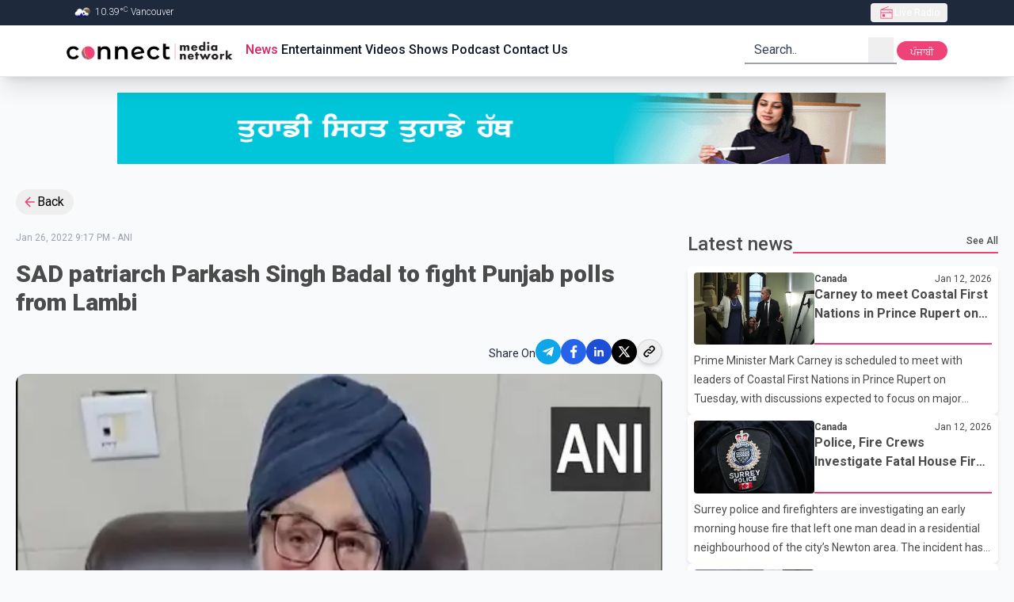

--- FILE ---
content_type: text/html; charset=utf-8
request_url: https://connectfm.ca/en/news/post/sad-patriarch-parkash-singh-badal-to-fight-punjab-polls-from-lambi
body_size: 24853
content:
<!DOCTYPE html><html lang="en"><head><meta charSet="utf-8"/><meta name="viewport" content="width=device-width, initial-scale=1"/><link rel="preload" href="/_next/static/media/4f77bef990aad698-s.p.woff2" as="font" crossorigin="" type="font/woff2"/><link rel="preload" href="/_next/static/media/63b255f18bea0ca9-s.p.woff2" as="font" crossorigin="" type="font/woff2"/><link rel="preload" href="/_next/static/media/736783bccdb3a9e6-s.p.woff2" as="font" crossorigin="" type="font/woff2"/><link rel="preload" href="/_next/static/media/81bdca91991057f4-s.p.woff2" as="font" crossorigin="" type="font/woff2"/><link rel="preload" href="/_next/static/media/84602850c8fd81c3-s.p.woff2" as="font" crossorigin="" type="font/woff2"/><link rel="preload" href="/_next/static/media/932c51e701b4fb59-s.p.woff2" as="font" crossorigin="" type="font/woff2"/><link rel="preload" href="/_next/static/media/bfe0833941d814cf-s.p.woff2" as="font" crossorigin="" type="font/woff2"/><link rel="preload" href="/_next/static/media/d80a94887d11643c-s.p.woff2" as="font" crossorigin="" type="font/woff2"/><link rel="preload" href="/_next/static/media/f5286ae108c2513e-s.p.woff2" as="font" crossorigin="" type="font/woff2"/><link rel="preload" href="/_next/static/media/f8d1ac2f752a85ab-s.p.woff" as="font" crossorigin="" type="font/woff"/><link rel="preload" as="image" href="/Connect_Media_Network.webp" fetchPriority="high"/><link rel="preload" as="image" href="/adBanner.gif"/><link rel="stylesheet" href="/_next/static/css/e16fc88297449e6a.css" data-precedence="next"/><link rel="stylesheet" href="/_next/static/css/cbe840e55de83862.css" data-precedence="next"/><link rel="preload" as="script" fetchPriority="low" href="/_next/static/chunks/webpack-38597f5081b00ddc.js"/><script src="/_next/static/chunks/fd9d1056-6c2ef386bf7619aa.js" async=""></script><script src="/_next/static/chunks/7023-80e37e1e0b31f8a8.js" async=""></script><script src="/_next/static/chunks/main-app-2a5d4c19ce891f66.js" async=""></script><script src="/_next/static/chunks/dc112a36-012a4e279f5ecf17.js" async=""></script><script src="/_next/static/chunks/3393-6fe6bd6a0b3bdda4.js" async=""></script><script src="/_next/static/chunks/2881-65ad8ab8dfc69a80.js" async=""></script><script src="/_next/static/chunks/app/%5Blang%5D/not-found-95ff5f9f80038c0d.js" async=""></script><script src="/_next/static/chunks/c16f53c3-e52c57fcf45828fe.js" async=""></script><script src="/_next/static/chunks/8173-6fa56b5ccc14a001.js" async=""></script><script src="/_next/static/chunks/231-f3eebb9b3f6d1ca1.js" async=""></script><script src="/_next/static/chunks/8726-2d0ec4c199276a01.js" async=""></script><script src="/_next/static/chunks/2356-cefb8f525ce8b773.js" async=""></script><script src="/_next/static/chunks/2798-39c4f30c5e7c39ea.js" async=""></script><script src="/_next/static/chunks/6529-bee8ed556e0404d1.js" async=""></script><script src="/_next/static/chunks/app/layout-15f45f0510c935d8.js" async=""></script><script src="/_next/static/chunks/app/%5Blang%5D/layout-618a4381647555f2.js" async=""></script><script src="/_next/static/chunks/app/not-found-f8c38aa4f7e3a0bb.js" async=""></script><script src="/_next/static/chunks/13b76428-2766062259657f3c.js" async=""></script><script src="/_next/static/chunks/1928-f1d9152f81a92239.js" async=""></script><script src="/_next/static/chunks/app/%5Blang%5D/news/post/%5Bslug%5D/page-d08ecce4111423bc.js" async=""></script><link rel="preload" href="https://pagead2.googlesyndication.com/pagead/js/adsbygoogle.js?client=ca-pub-5283541832108508" as="script"/><link rel="preload" href="https://www.googletagmanager.com/gtm.js?id=GTM-WVJ43VZ" as="script"/><title>SAD patriarch Parkash Singh Badal to fight Punjab polls from Lambi | Connect FM radio station</title><meta name="keywords" content="breaking news,latest updates,world news,current events,trending stories,live updates,daily news,top headlines,news today,global news,political news,business updates,sports updates,entertainment news,technology updates,health news,climate news,financial news,cultural stories,human interest stories,Connect FM,91.5FM,91.5HD2,radio station,radio station in Vancouver Canada,radio station in surrey Canada,radio station in canada,Akash Broadcasting Inc"/><meta name="google-site-verification" content="PNTVSc35rNFahokGuUVHfe_OJny40Xm0_ZLSg8JOXck"/><meta property="og:title" content="SAD patriarch Parkash Singh Badal to fight Punjab polls from Lambi"/><meta property="og:image" content="https://cdn.connectfm.ca/6823C8AC-55F8-45C9-9BDB-CF29C8D44A3B_Story1631474_2349237_2022-01-26-211712_lbuf.jpg"/><meta property="og:image:width" content="800"/><meta property="og:image:height" content="600"/><meta name="twitter:card" content="summary_large_image"/><meta name="twitter:title" content="SAD patriarch Parkash Singh Badal to fight Punjab polls from Lambi"/><meta name="twitter:image" content="https://cdn.connectfm.ca/6823C8AC-55F8-45C9-9BDB-CF29C8D44A3B_Story1631474_2349237_2022-01-26-211712_lbuf.jpg"/><meta name="twitter:image:width" content="800"/><meta name="twitter:image:height" content="600"/><link rel="shortcut icon" href="/favicon.ico"/><link rel="icon" href="/favicon.ico"/><meta name="next-size-adjust"/><script src="/_next/static/chunks/polyfills-78c92fac7aa8fdd8.js" noModule=""></script></head><body class="__className_a1dcd4 bg-gray-50 relative overflow-auto scroll-smooth"><div style="position:fixed;z-index:9999;top:16px;left:16px;right:16px;bottom:16px;pointer-events:none"></div><header class="sticky top-0 z-30 w-full border-b #border-cranberry-400 #bg-cranberry-500 shadow-xl bg-white"><div class="h-0 overflow-hidden text-white transition-all focus-within:h-max bg-slate-700"><a class="inline-block px-2 py-1.5 m-1 text-xs ring-cranberry-500 rounded-sm outline-none ring-2" href="#page-container">Skip to Main content</a></div><div class="bg-slate-800"><div class="flex items-center justify-between h-8 max-w-6xl px-5 mx-auto text-gray-100"><div class="text-xs font-light divide-x divide-gray-200"><span class="px-2"><img alt="" loading="lazy" width="25" height="25" decoding="async" data-nimg="1" class="inline" style="color:transparent" srcSet="/_next/image?url=https%3A%2F%2Fopenweathermap.org%2Fimg%2Fw%2F10n.png&amp;w=32&amp;q=75 1x, /_next/image?url=https%3A%2F%2Fopenweathermap.org%2Fimg%2Fw%2F10n.png&amp;w=64&amp;q=75 2x" src="/_next/image?url=https%3A%2F%2Fopenweathermap.org%2Fimg%2Fw%2F10n.png&amp;w=64&amp;q=75"/> <!-- --> <!-- -->10.39<!-- -->°<sup>C</sup> <!-- -->Vancouver</span></div><div class="relative z-30" data-headlessui-state=""><button type="button" class="flex items-center h-6 gap-2 px-2.5 text-xs text-white rounded outline-none focus:bg-gray-700/60" aria-expanded="false" data-headlessui-state=""><span class="relative grid w-5 h-5 place-content-center"><span class="absolute inline-flex w-full h-full bg-red-400 rounded-full opacity-75 animate-ping"></span><svg class="w-5 h-5 text-cranberry-500" xmlns="http://www.w3.org/2000/svg" width="24" height="24" viewBox="0 0 24 24"><path fill="currentColor" d="M3 21V7.227l11.9-4.842l.342.88L6.031 7H21v14zm1-1h16v-7.461H4zm3.846-1.616q.877 0 1.496-.619q.62-.619.62-1.496t-.62-1.496t-1.496-.62t-1.496.62t-.62 1.496t.62 1.497t1.496.619M4 11.537h12.5V9.693h1v1.847H20V8H4zM4 20v-7.461z"></path></svg></span><span class="truncate">Live Radio</span></button></div><span hidden="" style="position:fixed;top:1px;left:1px;width:1px;height:0;padding:0;margin:-1px;overflow:hidden;clip:rect(0, 0, 0, 0);white-space:nowrap;border-width:0;display:none"></span></div></div><div class="relative max-w-6xl mx-auto"><div class="flex items-center justify-between h-16 gap-2 px-3 sm:px-5"><a class="outline-1 outline-cranberry-500" href="/en"><img role="img" alt="connect fm logo" fetchPriority="high" width="250" height="36" decoding="async" data-nimg="1" class="object-cover w-56 rounded-3xl aspect-auto" style="color:transparent" src="/Connect_Media_Network.webp"/></a><div class="hidden gap-2.5 mr-auto text-gray-900 text-base lg:flex"><a class="px-0.5 py-0 font-medium border-white border-b-2 focus:border-cranberry-500 outline-none hover:border-cranberry-500 transition-colors undefined text-cranberry-600" href="/en/news">News</a><a class="px-0.5 py-0 font-medium border-white border-b-2 focus:border-cranberry-500 outline-none hover:border-cranberry-500 transition-colors undefined " href="/en/entertainment">Entertainment</a><a class="px-0.5 py-0 font-medium border-white border-b-2 focus:border-cranberry-500 outline-none hover:border-cranberry-500 transition-colors undefined " href="/en/videos">Videos</a><a class="px-0.5 py-0 font-medium border-white border-b-2 focus:border-cranberry-500 outline-none hover:border-cranberry-500 transition-colors undefined " href="/en/shows">Shows</a><a class="px-0.5 py-0 font-medium border-white border-b-2 focus:border-cranberry-500 outline-none hover:border-cranberry-500 transition-colors undefined " href="/en/podcast">Podcast</a><a class="px-0.5 py-0 font-medium border-white border-b-2 focus:border-cranberry-500 outline-none hover:border-cranberry-500 transition-colors undefined " href="/en/contact">Contact Us</a></div><div class="relative hidden lg:block"><form class="relative flex text-gray-800 transition-colors border-b-2 border-gray-400 pe-1 ps-3 focus-within:text-cranberry-500 focus-within:border-cranberry-500" action="" encType="multipart/form-data" method="POST"><input type="hidden" name="$ACTION_ID_f9a0f546b4b3d899b6b9b0aad278da133c5b8381"/><input type="hidden" name="lang" value="en"/><input type="text" id="query" placeholder="Search.." class="text-gray-800 bg-transparent outline-none w-36 placeholder:text-gray-700" required="" name="query"/><button type="submit" class="grid w-8 h-8 place-content-center"><div class="sr-only">search</div><svg xmlns="http://www.w3.org/2000/svg" class="w-full h-full" width="1.5rem" height="1.5rem" viewBox="0 0 24 24"><path fill="currentColor" fill-rule="evenodd" d="m16.31 15.561l4.114 4.115l-.848.848l-4.123-4.123a7 7 0 1 1 .857-.84M16.8 11a5.8 5.8 0 1 0-11.6 0a5.8 5.8 0 0 0 11.6 0"></path></svg></button></form></div><div class="relative inline-block lg:hidden"><div class="relative" data-headlessui-state=""><button class="w-8 h-8 grid place-content-center hover:bg-slate-200 active:bg-slate-300 rounded" type="button" aria-expanded="false" data-headlessui-state=""><svg xmlns="http://www.w3.org/2000/svg" class="w-full h-full" width="1.5rem" height="1.5rem" viewBox="0 0 24 24"><path fill="none" stroke="currentColor" stroke-linecap="round" stroke-linejoin="round" stroke-width="2" d="M11 17h8M5 12h14m-8-5h8"></path></svg></button></div><span hidden="" style="position:fixed;top:1px;left:1px;width:1px;height:0;padding:0;margin:-1px;overflow:hidden;clip:rect(0, 0, 0, 0);white-space:nowrap;border-width:0;display:none"></span></div><div class="hidden lg:inline"><form action="" encType="multipart/form-data" method="POST"><input type="hidden" name="$ACTION_ID_5a62867bf9a826386c5d2fbe3c927fff31a8f7e0"/><input type="hidden" class="hidden" name="currentPath" value="/en/news/post/sad-patriarch-parkash-singh-badal-to-fight-punjab-polls-from-lambi"/><input type="hidden" class="hidden" name="lang" value="pa"/><button type="submit" class="block h-6 text-xs transition-colors leading-6 text-center text-white w-16 active:bg-slate-700 rounded-xl bg-cranberry-500 leading-7">ਪੰਜਾਬੀ</button></form></div></div></div></header><div class="mt-5 custom-container"><div><a href="https://www.bccancer.bc.ca/screening/cervix/translated-resources" target="_blank" rel="noopener noreferrer"><img style="display:inline-block;width:970px;height:90px;max-width:100%;object-fit:fill" src="/adBanner.gif"/></a></div></div><!--$--><!--$--><!--$--><!--$--><!--$--><section class="page-container"><div><button class="inline-flex items-center px-2 py-1 pr-3 gap-0.5 hover:bg-gray-200 rounded-full"><svg xmlns="http://www.w3.org/2000/svg" class="text-cranberry-500" width="1.2em" height="1.2em" viewBox="0 0 24 24"><path fill="currentColor" d="M20 11v2H8l5.5 5.5l-1.42 1.42L4.16 12l7.92-7.92L13.5 5.5L8 11z"></path></svg>Back</button></div><div class="grid grid-cols-12 gap-5 sm:mt-5 lg:gap-8"><div class="col-span-full md:col-span-7 xl:col-span-8"><div class="mt-3 md:mt-0"><div><p class="text-xs text-gray-400">Jan 26, 2022 9:17 PM<!-- --> - <!-- -->ANI</p><h1 class="mt-5 mb-3 text-2xl font-black sm:text-3xl text-charcoal">SAD patriarch Parkash Singh Badal to fight Punjab polls from Lambi</h1><div class="flex items-center justify-end gap-3 mt-5 text-end"><h5 class="text-sm text-slate-800">Share On</h5><div class="flex items-center h-12 gap-2 mb-1 social-media justify-end"><button class="react-share__ShareButton" style="background-color:transparent;border:none;padding:0;font:inherit;color:inherit;cursor:pointer"><div class="grid w-8 h-8 rounded-full bg-sky-500 place-content-center"><svg xmlns="http://www.w3.org/2000/svg" class="text-white" width="0.88em" height="1em" viewBox="0 0 448 512"><path fill="currentColor" d="m446.7 98.6l-67.6 318.8c-5.1 22.5-18.4 28.1-37.3 17.5l-103-75.9l-49.7 47.8c-5.5 5.5-10.1 10.1-20.7 10.1l7.4-104.9l190.9-172.5c8.3-7.4-1.8-11.5-12.9-4.1L117.8 284L16.2 252.2c-22.1-6.9-22.5-22.1 4.6-32.7L418.2 66.4c18.4-6.9 34.5 4.1 28.5 32.2"></path></svg></div></button><button class="react-share__ShareButton" style="background-color:transparent;border:none;padding:0;font:inherit;color:inherit;cursor:pointer"><div class="grid w-8 h-8 bg-blue-600 rounded-full place-content-center"><svg xmlns="http://www.w3.org/2000/svg" class="w-5 h-5 text-white" width="1em" height="1em" viewBox="0 0 20 20"><path fill="currentColor" d="M8.46 18h2.93v-7.3h2.45l.37-2.84h-2.82V6.04c0-.82.23-1.38 1.41-1.38h1.51V2.11c-.26-.03-1.15-.11-2.19-.11c-2.18 0-3.66 1.33-3.66 3.76v2.1H6v2.84h2.46z"></path></svg></div></button><button class="react-share__ShareButton" style="background-color:transparent;border:none;padding:0;font:inherit;color:inherit;cursor:pointer"><div class="grid w-8 h-8 bg-blue-700 rounded-full place-content-center"><svg xmlns="http://www.w3.org/2000/svg" class="text-white" width="1em" height="1em" viewBox="0 0 16 16"><path fill="currentColor" d="M3.44 4.89c.8 0 1.44-.65 1.44-1.44s-.65-1.44-1.44-1.44S2 2.66 2 3.45s.65 1.44 1.44 1.44m2.81 1.09V14h2.48v-3.96c0-1.05.2-2.06 1.49-2.06s1.29 1.2 1.29 2.12V14H14V9.6c0-2.16-.46-3.82-2.98-3.82c-1.21 0-2.02.66-2.35 1.29h-.03v-1.1H6.26Zm-4.05 0h2.49V14H2.2z"></path></svg></div></button><button class="react-share__ShareButton" style="background-color:transparent;border:none;padding:0;font:inherit;color:inherit;cursor:pointer"><div class="grid w-8 h-8 bg-black rounded-full place-content-center"><svg xmlns="http://www.w3.org/2000/svg" class="text-white" width="1rem" height="1rem" viewBox="0 0 24 24"><path fill="currentColor" d="M8 2H1l8.26 11.015L1.45 22H4.1l6.388-7.349L16 22h7l-8.608-11.478L21.8 2h-2.65l-5.986 6.886zm9 18L5 4h2l12 16z"></path></svg></div></button><button class="grid w-8 h-8 border border-gray-300 rounded-full shadow-md place-content-center active:bg-gray-200"><svg xmlns="http://www.w3.org/2000/svg" width="1.25em" height="1.25em" viewBox="0 0 24 24"><path fill="none" stroke="currentColor" stroke-linecap="round" stroke-linejoin="round" stroke-width="2" d="M13.213 9.787a3.39 3.39 0 0 0-4.795 0l-3.425 3.426a3.39 3.39 0 0 0 4.795 4.794l.321-.304m-.321-4.49a3.39 3.39 0 0 0 4.795 0l3.424-3.426a3.39 3.39 0 0 0-4.794-4.795l-1.028.961"></path></svg></button></div></div><div class="relative overflow-hidden bg-slate-300 rounded-xl"><img alt="sad-patriarch-parkash-singh-badal-to-fight-punjab-polls-from-lambi" loading="lazy" width="800" height="800" decoding="async" data-nimg="1" class="object-cover w-full aspect-[5/3]" style="color:transparent" srcSet="/_next/image?url=https%3A%2F%2Fcdn.connectfm.ca%2F6823C8AC-55F8-45C9-9BDB-CF29C8D44A3B_Story1631474_2349237_2022-01-26-211712_lbuf.jpg&amp;w=828&amp;q=75 1x, /_next/image?url=https%3A%2F%2Fcdn.connectfm.ca%2F6823C8AC-55F8-45C9-9BDB-CF29C8D44A3B_Story1631474_2349237_2022-01-26-211712_lbuf.jpg&amp;w=1920&amp;q=75 2x" src="/_next/image?url=https%3A%2F%2Fcdn.connectfm.ca%2F6823C8AC-55F8-45C9-9BDB-CF29C8D44A3B_Story1631474_2349237_2022-01-26-211712_lbuf.jpg&amp;w=1920&amp;q=75"/></div><div class="mt-2 text-xs text-slate-500 line-clamp-2">Five-time Punjab Chief Minister and senior Shiromani Akali Dal leader Parkash Singh Badal will fight t assembly elections from Lambi. (Photo - ANI)</div><div class="mt-8 prose prose-lg text-pretty !max-w-full"><p>Five-time Punjab Chief Minister and senior Shiromani Akali Dal leader Parkash Singh Badal will fight t assembly elections from Lambi. </p><p>Making the announcement here, his son and SAD chief Sukhbir Singh Badal said they requested the party patron not to retire from active politics. </p><p>The presence of Parkash Singh Badal, 94, in the fray is likely to strengthen the SAD poll effort in the tough multi-party contest in Punjab. </p><p>"The entire party pleaded with Sardar Parkash Singh Badal not to retire from politics and he has acceded to our request to contest the forthcoming elections from Lambi. </p></div></div></div></div><div class="#md:order-first col-span-full md:col-span-5 xl:col-span-4"><div class="flex items-center w-full h-8 gap-1 text-charcoal"><h2 class="md:text-2xl font-medium truncate flex-0 undefined">Latest news</h2><div class="flex justify-end flex-1 h-6 border-b-2 border-cranberry-500"><a class="h-full text-xs font-medium hover:text-cranberry-500" href="/en/news">See All</a></div></div><div class="flex flex-col gap-5 mt-3"><a class="block w-full h-full p-2 space-y-2 leading-5 bg-white rounded-md shadow-md text-charcoal undefined" href="/en/news/post/carney-to-meet-coastal-first-nations-in-prince-rupert-on-major-projects-marine-protection"><div class="flex gap-2 flex-nowrap"><div class="h-full flex-0"><div class="h-full aspect-[7/4]"><img alt="carney-to-meet-coastal-first-nations-in-prince-rupert-on-major-projects-marine-protection" loading="lazy" width="170" height="96" decoding="async" data-nimg="1" class="object-cover w-full h-full rounded" style="color:transparent" srcSet="/_next/image?url=https%3A%2F%2Fcdn.connectfm.ca%2Fcarney_2026-01-12-194425_gfiy.jpg&amp;w=256&amp;q=75 1x, /_next/image?url=https%3A%2F%2Fcdn.connectfm.ca%2Fcarney_2026-01-12-194425_gfiy.jpg&amp;w=384&amp;q=75 2x" src="/_next/image?url=https%3A%2F%2Fcdn.connectfm.ca%2Fcarney_2026-01-12-194425_gfiy.jpg&amp;w=384&amp;q=75"/></div></div><div class="flex flex-col w-full border-b-2 border-cranberry-500 "><div class="flex justify-between"><span class="h-full text-xs font-bold">Canada</span><span class="text-xs">Jan 12, 2026</span></div><h3 class="overflow-hidden font-bold leading-6 line-clamp-2">Carney to meet Coastal First Nations in Prince Rupert on major projects, marine protection</h3></div></div><div class="overflow-hidden text-sm antialiased leading-6 line-clamp-3">Prime Minister Mark Carney is scheduled to meet with leaders of Coastal First Nations in Prince Rupert on Tuesday, with discussions expected to focus on major resource projects and marine conservation along British Columbia’s coastline.
Carney will be joined by Natural Resources Minister Tim Hodgson, whose early dealings with the alliance have drawn criticism. Hodgson faced backlash after failing to consult Coastal First Nations before the federal government signed an agreement with Alberta that could advance a new pipeline to the B.C. coast.
The minister later apologized for remarks made du</div></a><a class="block w-full h-full p-2 space-y-2 leading-5 bg-white rounded-md shadow-md text-charcoal undefined" href="/en/news/post/police-fire-crews-investigate-fatal-house-fire-in-surrey"><div class="flex gap-2 flex-nowrap"><div class="h-full flex-0"><div class="h-full aspect-[7/4]"><img alt="police-fire-crews-investigate-fatal-house-fire-in-surrey" loading="lazy" width="170" height="96" decoding="async" data-nimg="1" class="object-cover w-full h-full rounded" style="color:transparent" srcSet="/_next/image?url=https%3A%2F%2Fcdn.connectfm.ca%2Fsurrey-police_2026-01-12-190251_gymv.jpg&amp;w=256&amp;q=75 1x, /_next/image?url=https%3A%2F%2Fcdn.connectfm.ca%2Fsurrey-police_2026-01-12-190251_gymv.jpg&amp;w=384&amp;q=75 2x" src="/_next/image?url=https%3A%2F%2Fcdn.connectfm.ca%2Fsurrey-police_2026-01-12-190251_gymv.jpg&amp;w=384&amp;q=75"/></div></div><div class="flex flex-col w-full border-b-2 border-cranberry-500 "><div class="flex justify-between"><span class="h-full text-xs font-bold">Canada</span><span class="text-xs">Jan 12, 2026</span></div><h3 class="overflow-hidden font-bold leading-6 line-clamp-2">Police, Fire Crews Investigate Fatal House Fire in Surrey</h3></div></div><div class="overflow-hidden text-sm antialiased leading-6 line-clamp-3">Surrey police and firefighters are investigating an early morning house fire that left one man dead in a residential neighbourhood of the city’s Newton area. The incident has prompted a joint investigation involving police, fire officials, and the BC Coroners Service.
Surrey Police Service officers were called shortly after 7:00 a.m. to assist Surrey Fire Service crews at a blaze in the 12700 block of 56 Avenue. The home was fully engulfed when firefighters arrived, and road closures were put in place as crews worked to control the fire.
While searching the residence, firefighters located th</div></a><a class="block w-full h-full p-2 space-y-2 leading-5 bg-white rounded-md shadow-md text-charcoal undefined" href="/en/news/post/punjab-to-launch-chief-ministers-health-insurance-scheme-on-january-22"><div class="flex gap-2 flex-nowrap"><div class="h-full flex-0"><div class="h-full aspect-[7/4]"><img alt="punjab-to-launch-chief-ministers-health-insurance-scheme-on-january-22" loading="lazy" width="170" height="96" decoding="async" data-nimg="1" class="object-cover w-full h-full rounded" style="color:transparent" srcSet="/_next/image?url=https%3A%2F%2Fcdn.connectfm.ca%2Fbhagwant-maan_2026-01-12-184129_dejr.jpg&amp;w=256&amp;q=75 1x, /_next/image?url=https%3A%2F%2Fcdn.connectfm.ca%2Fbhagwant-maan_2026-01-12-184129_dejr.jpg&amp;w=384&amp;q=75 2x" src="/_next/image?url=https%3A%2F%2Fcdn.connectfm.ca%2Fbhagwant-maan_2026-01-12-184129_dejr.jpg&amp;w=384&amp;q=75"/></div></div><div class="flex flex-col w-full border-b-2 border-cranberry-500 "><div class="flex justify-between"><span class="h-full text-xs font-bold">India</span><span class="text-xs">Jan 12, 2026</span></div><h3 class="overflow-hidden font-bold leading-6 line-clamp-2">Punjab to launch Chief Minister’s Health Insurance Scheme on January 22</h3></div></div><div class="overflow-hidden text-sm antialiased leading-6 line-clamp-3">The Punjab government will roll out its Chief Minister’s Health Insurance Scheme on January 22, a week later than originally planned, state Health Minister Balbir Singh said on Monday.
The scheme was initially scheduled to be launched on January 15, but the date was deferred after the Shiromani Gurdwara Parbandhak Committee’s Jathedar summoned Chief Minister Bhagwant Mann on that day. As a result, the government decided to postpone the formal launch by one week.
Balbir Singh said a trial phase will be conducted before the full rollout to ensure the system is functioning smoothly. He added </div></a><a class="block w-full h-full p-2 space-y-2 leading-5 bg-white rounded-md shadow-md text-charcoal undefined" href="/en/news/post/police-probe-second-shooting-at-cloverdale-home-amid-surrey-extortion-investigations"><div class="flex gap-2 flex-nowrap"><div class="h-full flex-0"><div class="h-full aspect-[7/4]"><img alt="police-probe-second-shooting-at-cloverdale-home-amid-surrey-extortion-investigations" loading="lazy" width="170" height="96" decoding="async" data-nimg="1" class="object-cover w-full h-full rounded" style="color:transparent" srcSet="/_next/image?url=https%3A%2F%2Fcdn.connectfm.ca%2Fsurrey-police.jpg&amp;w=256&amp;q=75 1x, /_next/image?url=https%3A%2F%2Fcdn.connectfm.ca%2Fsurrey-police.jpg&amp;w=384&amp;q=75 2x" src="/_next/image?url=https%3A%2F%2Fcdn.connectfm.ca%2Fsurrey-police.jpg&amp;w=384&amp;q=75"/></div></div><div class="flex flex-col w-full border-b-2 border-cranberry-500 "><div class="flex justify-between"><span class="h-full text-xs font-bold">Canada</span><span class="text-xs">Jan 12, 2026</span></div><h3 class="overflow-hidden font-bold leading-6 line-clamp-2">Police probe second shooting at Cloverdale home amid Surrey extortion investigations</h3></div></div><div class="overflow-hidden text-sm antialiased leading-6 line-clamp-3">Police in Surrey are investigating an early-morning shooting at a Cloverdale residence that left a home damaged but no one hurt. Officers were called shortly after 2:20 a.m. to the 18700 block of 54 Avenue following reports of gunfire in the area.
According to police, responding members found evidence that a residence had been struck. No injuries were reported, and occupants were not harmed. The RCMP Surrey Provincial Operations Support Unit General Investigation Unit has taken over the case and continues to gather evidence.
Investigators say the home was also targeted in a previous shooting o</div></a><a class="block w-full h-full p-2 space-y-2 leading-5 bg-white rounded-md shadow-md text-charcoal undefined" href="/en/news/post/calgary-police-probe-speed-alcohol-and-drugs-in-fatal-deerfoot-trail-crash"><div class="flex gap-2 flex-nowrap"><div class="h-full flex-0"><div class="h-full aspect-[7/4]"><img alt="calgary-police-probe-speed-alcohol-and-drugs-in-fatal-deerfoot-trail-crash" loading="lazy" width="170" height="96" decoding="async" data-nimg="1" class="object-cover w-full h-full rounded" style="color:transparent" srcSet="/_next/image?url=https%3A%2F%2Fcdn.connectfm.ca%2Fcalgery-police.jpg&amp;w=256&amp;q=75 1x, /_next/image?url=https%3A%2F%2Fcdn.connectfm.ca%2Fcalgery-police.jpg&amp;w=384&amp;q=75 2x" src="/_next/image?url=https%3A%2F%2Fcdn.connectfm.ca%2Fcalgery-police.jpg&amp;w=384&amp;q=75"/></div></div><div class="flex flex-col w-full border-b-2 border-cranberry-500 "><div class="flex justify-between"><span class="h-full text-xs font-bold">Alberta</span><span class="text-xs">Jan 12, 2026</span></div><h3 class="overflow-hidden font-bold leading-6 line-clamp-2">Calgary police probe speed, alcohol and drugs in fatal Deerfoot Trail crash</h3></div></div><div class="overflow-hidden text-sm antialiased leading-6 line-clamp-3">Calgary police are investigating whether speed, alcohol or drugs played a role in a deadly crash on Deerfoot Trail over the weekend that claimed the life of a man in his 50s.
Investigators say the man was driving a Nissan Altima southbound on Deerfoot Trail, approaching Glenmore Trail, when the vehicle struck a construction barrier. The driver was pronounced dead at the scene.
Police say the impact was severe enough that the car’s engine was ejected and landed in an adjacent lane of traffic. Shortly afterward, a second vehicle, a Toyota, struck the engine. The driver of that vehicle was take</div></a></div></div></div><div class="mt-5 custom-container"><div class="hidden lg:block lg:banner-ads"><!--$!--><template data-dgst="BAILOUT_TO_CLIENT_SIDE_RENDERING"></template><!--/$--></div><div class="hidden sm:block sm:banner-ads lg:hidden"><!--$!--><template data-dgst="BAILOUT_TO_CLIENT_SIDE_RENDERING"></template><!--/$--></div><div class="sm:hidden banner-ads"><!--$!--><template data-dgst="BAILOUT_TO_CLIENT_SIDE_RENDERING"></template><!--/$--></div></div><div class="mt-8"><div class="flex items-center w-full h-8 gap-1 text-charcoal"><h2 class="md:text-2xl font-medium truncate flex-0 undefined">Related News</h2><div class="flex justify-end flex-1 h-6 border-b-2 border-cranberry-500"><div></div></div></div><div class="grid grid-cols-12 gap-5 mt-3"><div class="col-span-full sm:col-span-full md:col-span-6 lg:col-span-4"><a class="block p-3 rounded-lg shadow bg-zinc-100" href="/news/post/punjab-to-launch-chief-ministers-health-insurance-scheme-on-january-22"><div class="w-full mb-5 overflow-hidden bg-gray-300 rounded-lg"><img alt="Punjab to launch Chief Minister’s Health Insurance Scheme on January 22" loading="lazy" width="170" height="96" decoding="async" data-nimg="1" class="object-cover w-full aspect-[5/3] rounded" style="color:transparent" srcSet="/_next/image?url=https%3A%2F%2Fcdn.connectfm.ca%2Fbhagwant-maan_2026-01-12-184129_dejr.jpg&amp;w=256&amp;q=75 1x, /_next/image?url=https%3A%2F%2Fcdn.connectfm.ca%2Fbhagwant-maan_2026-01-12-184129_dejr.jpg&amp;w=384&amp;q=75 2x" src="/_next/image?url=https%3A%2F%2Fcdn.connectfm.ca%2Fbhagwant-maan_2026-01-12-184129_dejr.jpg&amp;w=384&amp;q=75"/></div><h3 class="mb-3 text-charcoal font-bold sm:text-xl line-clamp-2">Punjab to launch Chief Minister’s Health Insurance Scheme on January 22</h3><div class="antialiased font-normal leading-normal line-clamp-5 [&amp;_p]:mt-2 text-pretty prose">The Punjab government will roll out its Chief Minister’s Health Insurance Scheme on January 22, a week later than originally planned, state Health Minister Balbir Singh said on Monday.
The scheme was initially scheduled to be launched on January 15, but the date was deferred after the Shiromani Gurdwara Parbandhak Committee’s Jathedar summoned Chief Minister Bhagwant Mann on that day. As a result, the government decided to postpone the formal launch by one week.
Balbir Singh said a trial phase will be conducted before the full rollout to ensure the system is functioning smoothly. He added </div></a></div><div class="col-span-full sm:col-span-full md:col-span-6 lg:col-span-4"><a class="block p-3 rounded-lg shadow bg-zinc-100" href="/news/post/farm-leaders-meet-in-chandigarh-announce-nationwide-farmers-march-in-early-2026"><div class="w-full mb-5 overflow-hidden bg-gray-300 rounded-lg"><img alt="Farm leaders meet in Chandigarh, announce nationwide farmers’ march in early 2026" loading="lazy" width="170" height="96" decoding="async" data-nimg="1" class="object-cover w-full aspect-[5/3] rounded" style="color:transparent" srcSet="/_next/image?url=https%3A%2F%2Fcdn.connectfm.ca%2Fdhalewal_2026-01-09-185118_txyb.jpg&amp;w=256&amp;q=75 1x, /_next/image?url=https%3A%2F%2Fcdn.connectfm.ca%2Fdhalewal_2026-01-09-185118_txyb.jpg&amp;w=384&amp;q=75 2x" src="/_next/image?url=https%3A%2F%2Fcdn.connectfm.ca%2Fdhalewal_2026-01-09-185118_txyb.jpg&amp;w=384&amp;q=75"/></div><h3 class="mb-3 text-charcoal font-bold sm:text-xl line-clamp-2">Farm leaders meet in Chandigarh, announce nationwide farmers’ march in early 2026</h3><div class="antialiased font-normal leading-normal line-clamp-5 [&amp;_p]:mt-2 text-pretty prose">A key meeting of farm leaders from across India was held Friday at Kisan Bhawan in Chandigarh, bringing together representatives from several states to discuss a common strategy on farmers’ demands. Leaders from Punjab attended the meeting along with farmer representatives from Uttar Pradesh, Telangana, Tamil Nadu, Rajasthan, Gujarat, Haryana and Madhya Pradesh.
Speaking to reporters after the meeting, farmer leader Jagjit Singh Dallewal said a consensus was reached to launch a nationwide farmers’ march in the first week of February 2026. According to him, the march will travel from Kanyak</div></a></div><div class="col-span-full sm:col-span-full md:col-span-6 lg:col-span-4"><a class="block p-3 rounded-lg shadow bg-zinc-100" href="/news/post/bomb-threats-prompt-evacuation-of-court-complexes-across-multiple-indian-states"><div class="w-full mb-5 overflow-hidden bg-gray-300 rounded-lg"><img alt="Bomb threats prompt evacuation of court complexes across multiple Indian states" loading="lazy" width="170" height="96" decoding="async" data-nimg="1" class="object-cover w-full aspect-[5/3] rounded" style="color:transparent" srcSet="/_next/image?url=%2Fplaceholder.png&amp;w=256&amp;q=75 1x, /_next/image?url=%2Fplaceholder.png&amp;w=384&amp;q=75 2x" src="/_next/image?url=%2Fplaceholder.png&amp;w=384&amp;q=75"/></div><h3 class="mb-3 text-charcoal font-bold sm:text-xl line-clamp-2">Bomb threats prompt evacuation of court complexes across multiple Indian states</h3><div class="antialiased font-normal leading-normal line-clamp-5 [&amp;_p]:mt-2 text-pretty prose">Security agencies were put on high alert Thursday after bomb threats were issued to at least 10 court complexes across several Indian states, including Punjab, Haryana, Himachal Pradesh, Bihar, Madhya Pradesh and Chhattisgarh. Authorities evacuated the affected court premises as a precaution while police teams launched extensive searches.
In Punjab, district courts in Ferozepur, Moga and Rupnagar received threat messages, according to police sources. Similar threats were also reported at the Himachal Pradesh High Court, triggering concern among court staff, lawyers and litigants. No injuries o</div></a></div></div></div><div class="mt-5 custom-container"><div class="hidden lg:block lg:banner-ads"><!--$!--><template data-dgst="BAILOUT_TO_CLIENT_SIDE_RENDERING"></template><!--/$--></div><div class="hidden sm:block sm:banner-ads lg:hidden"><!--$!--><template data-dgst="BAILOUT_TO_CLIENT_SIDE_RENDERING"></template><!--/$--></div><div class="sm:hidden banner-ads"><!--$!--><template data-dgst="BAILOUT_TO_CLIENT_SIDE_RENDERING"></template><!--/$--></div></div></section><!--/$--><!--/$--><!--/$--><!--/$--><!--/$--><section class="bottom-0 w-full bg-slate-800"><div class="container px-5 py-8 mx-auto"><div class="grid grid-cols-12 gap-5"><div class="col-span-full"><a class="" href="/"><img alt="connect fm logo" loading="lazy" width="250" height="20" decoding="async" data-nimg="1" class="object-contain h-10 max-w-full pb-1 bg-white w-60 ps-3 rounded-3xl aspect-auto" style="color:transparent" src="/Connect_Media_Network.webp"/></a></div><div class="col-span-full sm:col-span-6 lg:col-span-4"><div class="px-2 text-white basis-20"><h3 class="mb-2 text-lg font-semibold uppercase">Legals</h3><div class="text-sm font-light"><div class="block py-1"><a class="hover:border-b border-cranberry-500" href="/en/privacy-policy">Privacy policy</a></div><div class="block py-1"><a class="hover:border-b border-cranberry-500" href="/journalism-code-of-ethics">Journalism code of ethics</a></div><div class="block py-1">© 2021 AKASH Broadcasting Inc.</div><div class="block py-1"><a class="hover:border-b border-cranberry-500" href="https://stratwit.com/">MANAGED BY STRATWIT</a></div></div></div></div><div class="col-span-full sm:col-span-6 lg:col-span-5"><div class="px-2 text-white basis-20"><h3 class="mb-2 text-lg font-semibold uppercase">useful links</h3><div class="text-sm font-light"><div class="py-1 "><a class="hover:border-b border-cranberry-500" href="/en/about">About</a></div><div class="py-1"><a class="hover:border-b border-cranberry-500" href="/en/advertise">Advertisers</a></div><div class="py-1"><a class="hover:border-b border-cranberry-500" href="/en/careers">Careers</a></div><div class="block py-1"><a class="hover:border-b border-cranberry-500" href="/en/contact">Contact</a></div><div class="block py-1"><a class="hover:border-b border-cranberry-500" href="/en/feedback">Feedback</a></div><div class="block py-1"><a class="hover:border-b border-cranberry-500" href="/en/accessibilityplan">Accessibility Plan</a></div><div class="py-1"><a target="_blank" class="hover:border-b border-cranberry-500" href="http://www.bcchf.ca/connectFM">BC Children&#x27;s Hospital</a></div></div></div></div><div class="col-span-full lg:col-span-2"><div class="flex flex-col flex-wrap flex-1 gap-5 ml-auto basis-60"><div class="flex flex-wrap justify-center gap-2 lg:justify-start"><a target="_blank" title="Google play button" href="https://play.google.com/store/apps/details?id=com.radio99.connectfm"><img alt="Android app link" loading="lazy" width="150" height="40" decoding="async" data-nimg="1" style="color:transparent" src="/GetItOnGooglePlay_Badge_Web_color_English.png"/></a><a target="_blank" title="Apple play button" href="https://apps.apple.com/tt/app/connect-fm-canada/id1519386887"><img alt="Apple app link" loading="lazy" width="150" height="40" decoding="async" data-nimg="1" style="color:transparent" src="/Download_on_the_App_Store_Badge_US-UK_RGB_blk_092917.svg"/></a></div><div class="flex justify-center divide-x divide-slate-400 lg:justify-start"><div class="px-2"><a target="_blank" title="Instagram account" class="grid w-8 h-8 text-white rounded place-content-center active:bg-cranberry-600" href="https://www.instagram.com/connectmnetwork"><svg xmlns="http://www.w3.org/2000/svg" class="w-6 h-6" width="1.5em" height="1.5em" viewBox="0 0 24 24"><path fill="currentColor" d="M12 8.75a3.25 3.25 0 1 0 0 6.5a3.25 3.25 0 0 0 0-6.5"></path><path fill="currentColor" fill-rule="evenodd" d="M6.77 3.082a47.472 47.472 0 0 1 10.46 0c1.899.212 3.43 1.707 3.653 3.613a45.67 45.67 0 0 1 0 10.61c-.223 1.906-1.754 3.401-3.652 3.614a47.468 47.468 0 0 1-10.461 0c-1.899-.213-3.43-1.708-3.653-3.613a45.672 45.672 0 0 1 0-10.611C3.34 4.789 4.871 3.294 6.77 3.082M17 6a1 1 0 1 0 0 2a1 1 0 0 0 0-2m-9.75 6a4.75 4.75 0 1 1 9.5 0a4.75 4.75 0 0 1-9.5 0" clip-rule="evenodd"></path></svg></a></div><div class="px-2"><a target="_blank" title="Youtube account" class="grid w-8 h-8 text-white rounded place-content-center active:bg-cranberry-600" href="https://www.youtube.com/@ConnectNewsRoom"><svg xmlns="http://www.w3.org/2000/svg" class="w-6 h-6" width="1.5em" height="1.5em" viewBox="0 0 24 24"><path fill="currentColor" fill-rule="evenodd" d="M21.7 8.037a4.26 4.26 0 0 0-.789-1.964a2.84 2.84 0 0 0-1.984-.839c-2.767-.2-6.926-.2-6.926-.2s-4.157 0-6.928.2a2.84 2.84 0 0 0-1.983.839a4.2 4.2 0 0 0-.79 1.965a30 30 0 0 0-.2 3.206v1.5a30 30 0 0 0 .2 3.206c.094.712.364 1.39.784 1.972c.604.536 1.38.837 2.187.848c1.583.151 6.731.2 6.731.2s4.161 0 6.928-.2a2.84 2.84 0 0 0 1.985-.84a4.3 4.3 0 0 0 .787-1.965a30 30 0 0 0 .2-3.206v-1.516a31 31 0 0 0-.202-3.206m-11.692 6.554v-5.62l5.4 2.819z" clip-rule="evenodd"></path></svg></a></div><div class="px-2"><a target="_blank" title="Facebook account" class="grid w-8 h-8 text-white rounded place-content-center active:bg-cranberry-600" href="https://www.facebook.com/ConnectMnetwork/"><svg xmlns="http://www.w3.org/2000/svg" class="w-6 h-6" width="1.5em" height="1.5em" viewBox="0 0 24 24"><path fill="currentColor" d="M22 12c0-5.52-4.48-10-10-10S2 6.48 2 12c0 4.84 3.44 8.87 8 9.8V15H8v-3h2V9.5C10 7.57 11.57 6 13.5 6H16v3h-2c-.55 0-1 .45-1 1v2h3v3h-3v6.95c5.05-.5 9-4.76 9-9.95"></path></svg></a></div></div></div></div></div></div></section><script src="/_next/static/chunks/webpack-38597f5081b00ddc.js" async=""></script><script>(self.__next_f=self.__next_f||[]).push([0]);self.__next_f.push([2,null])</script><script>self.__next_f.push([1,"1:HL[\"/_next/static/media/0f3a385557f1712f-s.p.woff2\",\"font\",{\"crossOrigin\":\"\",\"type\":\"font/woff2\"}]\n2:HL[\"/_next/static/media/24c15609eaa28576-s.p.woff2\",\"font\",{\"crossOrigin\":\"\",\"type\":\"font/woff2\"}]\n3:HL[\"/_next/static/media/2c07349e02a7b712-s.p.woff2\",\"font\",{\"crossOrigin\":\"\",\"type\":\"font/woff2\"}]\n4:HL[\"/_next/static/media/456105d6ea6d39e0-s.p.woff2\",\"font\",{\"crossOrigin\":\"\",\"type\":\"font/woff2\"}]\n5:HL[\"/_next/static/media/47cbc4e2adbc5db9-s.p.woff2\",\"font\",{\"crossOrigin\":\"\",\"type\":\"font/woff2\"}]\n6:HL[\"/_next/static/media/4f77bef990aad698-s.p.woff2\",\"font\",{\"crossOrigin\":\"\",\"type\":\"font/woff2\"}]\n7:HL[\"/_next/static/media/63b255f18bea0ca9-s.p.woff2\",\"font\",{\"crossOrigin\":\"\",\"type\":\"font/woff2\"}]\n8:HL[\"/_next/static/media/736783bccdb3a9e6-s.p.woff2\",\"font\",{\"crossOrigin\":\"\",\"type\":\"font/woff2\"}]\n9:HL[\"/_next/static/media/81bdca91991057f4-s.p.woff2\",\"font\",{\"crossOrigin\":\"\",\"type\":\"font/woff2\"}]\na:HL[\"/_next/static/media/84602850c8fd81c3-s.p.woff2\",\"font\",{\"crossOrigin\":\"\",\"type\":\"font/woff2\"}]\nb:HL[\"/_next/static/media/932c51e701b4fb59-s.p.woff2\",\"font\",{\"crossOrigin\":\"\",\"type\":\"font/woff2\"}]\nc:HL[\"/_next/static/media/bfe0833941d814cf-s.p.woff2\",\"font\",{\"crossOrigin\":\"\",\"type\":\"font/woff2\"}]\nd:HL[\"/_next/static/media/d80a94887d11643c-s.p.woff2\",\"font\",{\"crossOrigin\":\"\",\"type\":\"font/woff2\"}]\ne:HL[\"/_next/static/media/f5286ae108c2513e-s.p.woff2\",\"font\",{\"crossOrigin\":\"\",\"type\":\"font/woff2\"}]\nf:HL[\"/_next/static/media/f8d1ac2f752a85ab-s.p.woff\",\"font\",{\"crossOrigin\":\"\",\"type\":\"font/woff\"}]\n10:HL[\"/_next/static/css/e16fc88297449e6a.css\",\"style\"]\n11:HL[\"/_next/static/css/cbe840e55de83862.css\",\"style\"]\n"])</script><script>self.__next_f.push([1,"12:I[5751,[],\"\"]\n15:I[9275,[],\"\"]\n18:I[1343,[],\"\"]\n19:\"$Sreact.suspense\"\n1a:I[5940,[\"4705\",\"static/chunks/dc112a36-012a4e279f5ecf17.js\",\"3393\",\"static/chunks/3393-6fe6bd6a0b3bdda4.js\",\"2881\",\"static/chunks/2881-65ad8ab8dfc69a80.js\",\"3097\",\"static/chunks/app/%5Blang%5D/not-found-95ff5f9f80038c0d.js\"],\"default\"]\n1b:I[4080,[\"5501\",\"static/chunks/c16f53c3-e52c57fcf45828fe.js\",\"8173\",\"static/chunks/8173-6fa56b5ccc14a001.js\",\"231\",\"static/chunks/231-f3eebb9b3f6d1ca1.js\",\"8726\",\"static/chunks/8726-2d0ec4c199276a01.js\",\"2356\",\"static/chunks/2356-cefb8f525ce8b773.js\",\"2798\",\"static/chunks/2798-39c4f30c5e7c39ea.js\",\"6529\",\"static/chunks/6529-bee8ed556e0404d1.js\",\"3185\",\"static/chunks/app/layout-15f45f0510c935d8.js\"],\"\"]\n1c:I[7640,[\"5501\",\"static/chunks/c16f53c3-e52c57fcf45828fe.js\",\"8173\",\"static/chunks/8173-6fa56b5ccc14a001.js\",\"231\",\"static/chunks/231-f3eebb9b3f6d1ca1.js\",\"8726\",\"static/chunks/8726-2d0ec4c199276a01.js\",\"2356\",\"static/chunks/2356-cefb8f525ce8b773.js\",\"2798\",\"static/chunks/2798-39c4f30c5e7c39ea.js\",\"6529\",\"static/chunks/6529-bee8ed556e0404d1.js\",\"3185\",\"static/chunks/app/layout-15f45f0510c935d8.js\"],\"GoogleTagManager\"]\n1d:I[8726,[\"5501\",\"static/chunks/c16f53c3-e52c57fcf45828fe.js\",\"8173\",\"static/chunks/8173-6fa56b5ccc14a001.js\",\"231\",\"static/chunks/231-f3eebb9b3f6d1ca1.js\",\"8726\",\"static/chunks/8726-2d0ec4c199276a01.js\",\"2356\",\"static/chunks/2356-cefb8f525ce8b773.js\",\"6529\",\"static/chunks/6529-bee8ed556e0404d1.js\",\"1084\",\"static/chunks/app/%5Blang%5D/layout-618a4381647555f2.js\"],\"Toaster\"]\n1f:I[689,[\"5501\",\"static/chunks/c16f53c3-e52c57fcf45828fe.js\",\"4705\",\"static/chunks/dc112a36-012a4e279f5ecf17.js\",\"8173\",\"static/chunks/8173-6fa56b5ccc14a001.js\",\"231\",\"static/chunks/231-f3eebb9b3f6d1ca1.js\",\"2356\",\"static/chunks/2356-cefb8f525ce8b773.js\",\"3393\",\"static/chunks/3393-6fe6bd6a0b3bdda4.js\",\"6529\",\"static/chunks/6529-bee8ed556e0404d1.js\",\"2881\",\"static/chunks/2881-65ad8ab8dfc69a80.js\",\"9160\",\"static/chunks/app/not-found-f8c38aa4f7e3a0bb.js\"],\"default\"]\n22:I[6130,[],\"\"]\n16:[\"lang\",\"en\",\"d\"]\n17:[\"slug\",\"sad-pat"])</script><script>self.__next_f.push([1,"riarch-parkash-singh-badal-to-fight-punjab-polls-from-lambi\",\"d\"]\n23:[]\n"])</script><script>self.__next_f.push([1,"0:[[[\"$\",\"link\",\"0\",{\"rel\":\"stylesheet\",\"href\":\"/_next/static/css/e16fc88297449e6a.css\",\"precedence\":\"next\",\"crossOrigin\":\"$undefined\"}],[\"$\",\"link\",\"1\",{\"rel\":\"stylesheet\",\"href\":\"/_next/static/css/cbe840e55de83862.css\",\"precedence\":\"next\",\"crossOrigin\":\"$undefined\"}]],[\"$\",\"$L12\",null,{\"buildId\":\"j0m0ssXsJe-v7BeraxZtk\",\"assetPrefix\":\"\",\"initialCanonicalUrl\":\"/en/news/post/sad-patriarch-parkash-singh-badal-to-fight-punjab-polls-from-lambi\",\"initialTree\":[\"\",{\"children\":[[\"lang\",\"en\",\"d\"],{\"children\":[\"news\",{\"children\":[\"post\",{\"children\":[[\"slug\",\"sad-patriarch-parkash-singh-badal-to-fight-punjab-polls-from-lambi\",\"d\"],{\"children\":[\"__PAGE__\",{}]}]}]}]}]},\"$undefined\",\"$undefined\",true],\"initialSeedData\":[\"\",{\"children\":[[\"lang\",\"en\",\"d\"],{\"children\":[\"news\",{\"children\":[\"post\",{\"children\":[[\"slug\",\"sad-patriarch-parkash-singh-badal-to-fight-punjab-polls-from-lambi\",\"d\"],{\"children\":[\"__PAGE__\",{},[[\"$L13\",\"$L14\"],null],null]},[\"$\",\"$L15\",null,{\"parallelRouterKey\":\"children\",\"segmentPath\":[\"children\",\"$16\",\"children\",\"news\",\"children\",\"post\",\"children\",\"$17\",\"children\"],\"error\":\"$undefined\",\"errorStyles\":\"$undefined\",\"errorScripts\":\"$undefined\",\"template\":[\"$\",\"$L18\",null,{}],\"templateStyles\":\"$undefined\",\"templateScripts\":\"$undefined\",\"notFound\":\"$undefined\",\"notFoundStyles\":\"$undefined\",\"styles\":null}],[[\"$\",\"div\",null,{\"className\":\"!mt-12 page-container\",\"children\":[[\"$\",\"section\",null,{\"className\":\"grid grid-cols-12 gap-3 xl:grid-cols-11\",\"children\":[[\"$\",\"aside\",null,{\"className\":\"order-last bg-gray-200 animate-pulse col-span-full lg:order-first lg:col-span-4 xl:col-span-3 min-h-56\"}],[\"$\",\"div\",null,{\"className\":\"bg-gray-200 animate-pulse col-span-full md:col-span-6 lg:col-span-4 min-h-56\"}],[\"$\",\"div\",null,{\"className\":\"bg-gray-200 animate-pulse col-span-full md:col-span-6 lg:col-span-4 min-h-56\"}]]}],[\"$\",\"div\",null,{\"className\":\"h-56 mt-6 bg-cranberry-200 #ads-class\",\"children\":[\"$\",\"div\",null,{\"className\":\"sr-only\",\"children\":\"ADS\"}]}],[[\"$\",\"section\",\"skeleton-0\",{\"className\":\"mt-8 mb-3 bg-gray-200 animate-pulse min-h-72\"}],[\"$\",\"section\",\"skeleton-1\",{\"className\":\"mt-8 mb-3 bg-gray-200 animate-pulse min-h-72\"}],[\"$\",\"section\",\"skeleton-2\",{\"className\":\"mt-8 mb-3 bg-gray-200 animate-pulse min-h-72\"}]],[\"$\",\"div\",null,{\"className\":\"mt-6 h-28 bg-cranberry-200\",\"children\":[\"$\",\"div\",null,{\"className\":\"sr-only\",\"children\":\"ADS\"}]}],[\"$\",\"section\",null,{\"className\":\"mt-8 mb-3 bg-gray-200 animate-pulse min-h-72\"}],[\"$\",\"section\",null,{\"className\":\"mt-8 mb-3 bg-gray-200 animate-pulse min-h-72\"}]]}],[],[]]]},[\"$\",\"$L15\",null,{\"parallelRouterKey\":\"children\",\"segmentPath\":[\"children\",\"$16\",\"children\",\"news\",\"children\",\"post\",\"children\"],\"error\":\"$undefined\",\"errorStyles\":\"$undefined\",\"errorScripts\":\"$undefined\",\"template\":[\"$\",\"$L18\",null,{}],\"templateStyles\":\"$undefined\",\"templateScripts\":\"$undefined\",\"notFound\":\"$undefined\",\"notFoundStyles\":\"$undefined\",\"styles\":null}],null]},[[\"$\",\"$19\",null,{\"fallback\":[\"$\",\"p\",null,{\"children\":\"Loading slow component...\"}],\"children\":[\"$\",\"$L15\",null,{\"parallelRouterKey\":\"children\",\"segmentPath\":[\"children\",\"$16\",\"children\",\"news\",\"children\"],\"error\":\"$undefined\",\"errorStyles\":\"$undefined\",\"errorScripts\":\"$undefined\",\"template\":[\"$\",\"$L18\",null,{}],\"templateStyles\":\"$undefined\",\"templateScripts\":\"$undefined\",\"notFound\":\"$undefined\",\"notFoundStyles\":\"$undefined\",\"styles\":null}]}],null],[[\"$\",\"div\",null,{\"className\":\"!mt-12 page-container\",\"children\":[[\"$\",\"section\",null,{\"className\":\"grid grid-cols-12 gap-3 xl:grid-cols-11\",\"children\":[[\"$\",\"aside\",null,{\"className\":\"order-last bg-gray-200 animate-pulse col-span-full lg:order-first lg:col-span-4 xl:col-span-3 min-h-56\"}],[\"$\",\"div\",null,{\"className\":\"bg-gray-200 animate-pulse col-span-full md:col-span-6 lg:col-span-4 min-h-56\"}],[\"$\",\"div\",null,{\"className\":\"bg-gray-200 animate-pulse col-span-full md:col-span-6 lg:col-span-4 min-h-56\"}]]}],[\"$\",\"div\",null,{\"className\":\"h-56 mt-6 bg-cranberry-200 #ads-class\",\"children\":[\"$\",\"div\",null,{\"className\":\"sr-only\",\"children\":\"ADS\"}]}],[[\"$\",\"section\",\"skeleton-0\",{\"className\":\"mt-8 mb-3 bg-gray-200 animate-pulse min-h-72\"}],[\"$\",\"section\",\"skeleton-1\",{\"className\":\"mt-8 mb-3 bg-gray-200 animate-pulse min-h-72\"}],[\"$\",\"section\",\"skeleton-2\",{\"className\":\"mt-8 mb-3 bg-gray-200 animate-pulse min-h-72\"}]],[\"$\",\"div\",null,{\"className\":\"mt-6 h-28 bg-cranberry-200\",\"children\":[\"$\",\"div\",null,{\"className\":\"sr-only\",\"children\":\"ADS\"}]}],[\"$\",\"section\",null,{\"className\":\"mt-8 mb-3 bg-gray-200 animate-pulse min-h-72\"}],[\"$\",\"section\",null,{\"className\":\"mt-8 mb-3 bg-gray-200 animate-pulse min-h-72\"}]]}],[],[]]]},[[\"$\",\"$L15\",null,{\"parallelRouterKey\":\"children\",\"segmentPath\":[\"children\",\"$16\",\"children\"],\"error\":\"$undefined\",\"errorStyles\":\"$undefined\",\"errorScripts\":\"$undefined\",\"template\":[\"$\",\"$L18\",null,{}],\"templateStyles\":\"$undefined\",\"templateScripts\":\"$undefined\",\"notFound\":[\"$\",\"$L1a\",null,{}],\"notFoundStyles\":[],\"styles\":null}],null],[[\"$\",\"div\",null,{\"className\":\"!mt-12 page-container\",\"children\":[[\"$\",\"section\",null,{\"className\":\"grid grid-cols-12 gap-3 xl:grid-cols-11\",\"children\":[[\"$\",\"aside\",null,{\"className\":\"order-last bg-gray-200 animate-pulse col-span-full lg:order-first lg:col-span-4 xl:col-span-3 min-h-56\"}],[\"$\",\"div\",null,{\"className\":\"bg-gray-200 animate-pulse col-span-full md:col-span-6 lg:col-span-4 min-h-56\"}],[\"$\",\"div\",null,{\"className\":\"bg-gray-200 animate-pulse col-span-full md:col-span-6 lg:col-span-4 min-h-56\"}]]}],[\"$\",\"div\",null,{\"className\":\"h-56 mt-6 bg-cranberry-200 #ads-class\",\"children\":[\"$\",\"div\",null,{\"className\":\"sr-only\",\"children\":\"ADS\"}]}],[[\"$\",\"section\",\"skeleton-0\",{\"className\":\"mt-8 mb-3 bg-gray-200 animate-pulse min-h-72\"}],[\"$\",\"section\",\"skeleton-1\",{\"className\":\"mt-8 mb-3 bg-gray-200 animate-pulse min-h-72\"}],[\"$\",\"section\",\"skeleton-2\",{\"className\":\"mt-8 mb-3 bg-gray-200 animate-pulse min-h-72\"}]],[\"$\",\"div\",null,{\"className\":\"mt-6 h-28 bg-cranberry-200\",\"children\":[\"$\",\"div\",null,{\"className\":\"sr-only\",\"children\":\"ADS\"}]}],[\"$\",\"section\",null,{\"className\":\"mt-8 mb-3 bg-gray-200 animate-pulse min-h-72\"}],[\"$\",\"section\",null,{\"className\":\"mt-8 mb-3 bg-gray-200 animate-pulse min-h-72\"}]]}],[],[]]]},[[\"$\",\"html\",null,{\"lang\":\"en\",\"children\":[[\"$\",\"head\",null,{\"children\":[[\"$\",\"$L1b\",null,{\"async\":true,\"src\":\"https://pagead2.googlesyndication.com/pagead/js/adsbygoogle.js?client=ca-pub-5283541832108508\",\"crossorigin\":\"anonymous\",\"strategy\":\"afterInteractive\"}],[\"$\",\"$L1c\",null,{\"gtmId\":\"GTM-WVJ43VZ\"}]]}],[\"$\",\"body\",null,{\"className\":\"__className_a1dcd4 bg-gray-50 relative overflow-auto scroll-smooth\",\"children\":[[\"$\",\"$L1d\",null,{\"position\":\"bottom-center\"}],\"$L1e\",[\"$\",\"div\",null,{\"className\":\"mt-5 custom-container\",\"children\":[\"$\",\"div\",null,{\"children\":[\"$\",\"a\",null,{\"href\":\"https://www.bccancer.bc.ca/screening/cervix/translated-resources\",\"target\":\"_blank\",\"rel\":\"noopener noreferrer\",\"children\":[\"$\",\"img\",null,{\"style\":{\"display\":\"inline-block\",\"width\":\"970px\",\"height\":\"90px\",\"max-width\":\"100%\",\"objectFit\":\"fill\"},\"src\":\"/adBanner.gif\"}]}]}]}],[\"$\",\"$L15\",null,{\"parallelRouterKey\":\"children\",\"segmentPath\":[\"children\"],\"error\":\"$undefined\",\"errorStyles\":\"$undefined\",\"errorScripts\":\"$undefined\",\"template\":[\"$\",\"$L18\",null,{}],\"templateStyles\":\"$undefined\",\"templateScripts\":\"$undefined\",\"notFound\":[\"$\",\"$L1f\",null,{}],\"notFoundStyles\":[],\"styles\":null}],\"$L20\"]}]]}],null],[[\"$\",\"div\",null,{\"className\":\"!mt-12 page-container\",\"children\":[[\"$\",\"section\",null,{\"className\":\"grid grid-cols-12 gap-3 xl:grid-cols-11\",\"children\":[[\"$\",\"aside\",null,{\"className\":\"order-last bg-gray-200 animate-pulse col-span-full lg:order-first lg:col-span-4 xl:col-span-3 min-h-56\"}],[\"$\",\"div\",null,{\"className\":\"bg-gray-200 animate-pulse col-span-full md:col-span-6 lg:col-span-4 min-h-56\"}],[\"$\",\"div\",null,{\"className\":\"bg-gray-200 animate-pulse col-span-full md:col-span-6 lg:col-span-4 min-h-56\"}]]}],[\"$\",\"div\",null,{\"className\":\"h-56 mt-6 bg-cranberry-200 #ads-class\",\"children\":[\"$\",\"div\",null,{\"className\":\"sr-only\",\"children\":\"ADS\"}]}],[[\"$\",\"section\",\"skeleton-0\",{\"className\":\"mt-8 mb-3 bg-gray-200 animate-pulse min-h-72\"}],[\"$\",\"section\",\"skeleton-1\",{\"className\":\"mt-8 mb-3 bg-gray-200 animate-pulse min-h-72\"}],[\"$\",\"section\",\"skeleton-2\",{\"className\":\"mt-8 mb-3 bg-gray-200 animate-pulse min-h-72\"}]],[\"$\",\"div\",null,{\"className\":\"mt-6 h-28 bg-cranberry-200\",\"children\":[\"$\",\"div\",null,{\"className\":\"sr-only\",\"children\":\"ADS\"}]}],[\"$\",\"section\",null,{\"className\":\"mt-8 mb-3 bg-gray-200 animate-pulse min-h-72\"}],[\"$\",\"section\",null,{\"className\":\"mt-8 mb-3 bg-gray-200 animate-pulse min-h-72\"}]]}],[],[]]],\"couldBeIntercepted\":false,\"initialHead\":[false,\"$L21\"],\"globalErrorComponent\":\"$22\",\"missingSlots\":\"$W23\"}]]\n"])</script><script>self.__next_f.push([1,"25:I[231,[\"6990\",\"static/chunks/13b76428-2766062259657f3c.js\",\"8173\",\"static/chunks/8173-6fa56b5ccc14a001.js\",\"231\",\"static/chunks/231-f3eebb9b3f6d1ca1.js\",\"1928\",\"static/chunks/1928-f1d9152f81a92239.js\",\"9632\",\"static/chunks/app/%5Blang%5D/news/post/%5Bslug%5D/page-d08ecce4111423bc.js\"],\"\"]\n26:I[8173,[\"6990\",\"static/chunks/13b76428-2766062259657f3c.js\",\"8173\",\"static/chunks/8173-6fa56b5ccc14a001.js\",\"231\",\"static/chunks/231-f3eebb9b3f6d1ca1.js\",\"1928\",\"static/chunks/1928-f1d9152f81a92239.js\",\"9632\",\"static/chunks/app/%5Blang%5D/news/post/%5Bslug%5D/page-d08ecce4111423bc.js\"],\"Image\"]\n27:I[8108,[\"5501\",\"static/chunks/c16f53c3-e52c57fcf45828fe.js\",\"8173\",\"static/chunks/8173-6fa56b5ccc14a001.js\",\"231\",\"static/chunks/231-f3eebb9b3f6d1ca1.js\",\"8726\",\"static/chunks/8726-2d0ec4c199276a01.js\",\"2356\",\"static/chunks/2356-cefb8f525ce8b773.js\",\"6529\",\"static/chunks/6529-bee8ed556e0404d1.js\",\"1084\",\"static/chunks/app/%5Blang%5D/layout-618a4381647555f2.js\"],\"default\"]\n29:I[7486,[\"5501\",\"static/chunks/c16f53c3-e52c57fcf45828fe.js\",\"8173\",\"static/chunks/8173-6fa56b5ccc14a001.js\",\"231\",\"static/chunks/231-f3eebb9b3f6d1ca1.js\",\"8726\",\"static/chunks/8726-2d0ec4c199276a01.js\",\"2356\",\"static/chunks/2356-cefb8f525ce8b773.js\",\"6529\",\"static/chunks/6529-bee8ed556e0404d1.js\",\"1084\",\"static/chunks/app/%5Blang%5D/layout-618a4381647555f2.js\"],\"default\"]\n2a:I[9585,[\"5501\",\"static/chunks/c16f53c3-e52c57fcf45828fe.js\",\"8173\",\"static/chunks/8173-6fa56b5ccc14a001.js\",\"231\",\"static/chunks/231-f3eebb9b3f6d1ca1.js\",\"8726\",\"static/chunks/8726-2d0ec4c199276a01.js\",\"2356\",\"static/chunks/2356-cefb8f525ce8b773.js\",\"6529\",\"static/chunks/6529-bee8ed556e0404d1.js\",\"1084\",\"static/chunks/app/%5Blang%5D/layout-618a4381647555f2.js\"],\"default\"]\n28:{\"id\":\"f9a0f546b4b3d899b6b9b0aad278da133c5b8381\",\"bound\":null}\n"])</script><script>self.__next_f.push([1,"1e:[\"$\",\"header\",null,{\"className\":\"sticky top-0 z-30 w-full border-b #border-cranberry-400 #bg-cranberry-500 shadow-xl bg-white\",\"children\":[[\"$\",\"div\",null,{\"className\":\"h-0 overflow-hidden text-white transition-all focus-within:h-max bg-slate-700\",\"children\":[\"$\",\"a\",null,{\"className\":\"inline-block px-2 py-1.5 m-1 text-xs ring-cranberry-500 rounded-sm outline-none ring-2\",\"href\":\"#page-container\",\"children\":\"Skip to Main content\"}]}],\"$L24\",[\"$\",\"div\",null,{\"className\":\"relative max-w-6xl mx-auto\",\"children\":[\"$\",\"div\",null,{\"className\":\"flex items-center justify-between h-16 gap-2 px-3 sm:px-5\",\"children\":[[\"$\",\"$L25\",null,{\"href\":\"/en\",\"className\":\"outline-1 outline-cranberry-500\",\"children\":[\"$\",\"$L26\",null,{\"src\":\"/Connect_Media_Network.webp\",\"role\":\"img\",\"unoptimized\":true,\"priority\":true,\"quality\":100,\"alt\":\"connect fm logo\",\"height\":36,\"width\":250,\"className\":\"object-cover w-56 rounded-3xl aspect-auto\"}]}],[\"$\",\"div\",null,{\"className\":\"hidden gap-2.5 mr-auto text-gray-900 text-base lg:flex\",\"children\":[\"$\",\"$L27\",null,{\"lang\":\"en\"}]}],[\"$\",\"div\",null,{\"className\":\"relative hidden lg:block\",\"children\":[\"$\",\"form\",null,{\"className\":\"relative flex text-gray-800 transition-colors border-b-2 border-gray-400 pe-1 ps-3 focus-within:text-cranberry-500 focus-within:border-cranberry-500\",\"action\":\"$F28\",\"children\":[[\"$\",\"input\",null,{\"type\":\"hidden\",\"name\":\"lang\",\"value\":\"en\"}],[\"$\",\"input\",null,{\"type\":\"text\",\"name\":\"query\",\"id\":\"query\",\"placeholder\":\"Search..\",\"className\":\"text-gray-800 bg-transparent outline-none w-36 placeholder:text-gray-700\",\"required\":true}],[\"$\",\"button\",null,{\"type\":\"submit\",\"className\":\"grid w-8 h-8 place-content-center\",\"children\":[[\"$\",\"div\",null,{\"className\":\"sr-only\",\"children\":\"search\"}],[\"$\",\"svg\",null,{\"xmlns\":\"http://www.w3.org/2000/svg\",\"className\":\"w-full h-full\",\"width\":\"1.5rem\",\"height\":\"1.5rem\",\"viewBox\":\"0 0 24 24\",\"children\":[\"$\",\"path\",null,{\"fill\":\"currentColor\",\"fillRule\":\"evenodd\",\"d\":\"m16.31 15.561l4.114 4.115l-.848.848l-4.123-4.123a7 7 0 1 1 .857-.84M16.8 11a5.8 5.8 0 1 0-11.6 0a5.8 5.8 0 0 0 11.6 0\"}]}]]}]]}]}],[\"$\",\"div\",null,{\"className\":\"relative inline-block lg:hidden\",\"children\":[\"$\",\"$L29\",null,{\"lang\":\"en\"}]}],[\"$\",\"div\",null,{\"className\":\"hidden lg:inline\",\"children\":[\"$\",\"$L2a\",null,{\"lang\":\"en\"}]}]]}]}]]}]\n"])</script><script>self.__next_f.push([1,"20:[\"$\",\"section\",null,{\"className\":\"bottom-0 w-full bg-slate-800\",\"children\":[\"$\",\"div\",null,{\"className\":\"container px-5 py-8 mx-auto\",\"children\":[\"$\",\"div\",null,{\"className\":\"grid grid-cols-12 gap-5\",\"children\":[[\"$\",\"div\",null,{\"className\":\"col-span-full\",\"children\":[\"$\",\"$L25\",null,{\"href\":\"/\",\"className\":\"\",\"children\":[\"$\",\"$L26\",null,{\"src\":\"/Connect_Media_Network.webp\",\"alt\":\"connect fm logo\",\"unoptimized\":true,\"height\":20,\"width\":250,\"className\":\"object-contain h-10 max-w-full pb-1 bg-white w-60 ps-3 rounded-3xl aspect-auto\"}]}]}],[\"$\",\"div\",null,{\"className\":\"col-span-full sm:col-span-6 lg:col-span-4\",\"children\":[\"$\",\"div\",null,{\"className\":\"px-2 text-white basis-20\",\"children\":[[\"$\",\"h3\",null,{\"className\":\"mb-2 text-lg font-semibold uppercase\",\"children\":\"Legals\"}],[\"$\",\"div\",null,{\"className\":\"text-sm font-light\",\"children\":[[[\"$\",\"div\",\"/privacy-policy\",{\"className\":\"block py-1\",\"children\":[\"$\",\"$L25\",null,{\"href\":\"/en/privacy-policy\",\"className\":\"hover:border-b border-cranberry-500\",\"children\":\"Privacy policy\"}]}]],[\"$\",\"div\",null,{\"className\":\"block py-1\",\"children\":[\"$\",\"$L25\",null,{\"href\":\"/journalism-code-of-ethics\",\"className\":\"hover:border-b border-cranberry-500\",\"children\":\"Journalism code of ethics\"}]}],[\"$\",\"div\",null,{\"className\":\"block py-1\",\"children\":\"© 2021 AKASH Broadcasting Inc.\"}],[\"$\",\"div\",null,{\"className\":\"block py-1\",\"children\":[\"$\",\"$L25\",null,{\"href\":\"https://stratwit.com/\",\"className\":\"hover:border-b border-cranberry-500\",\"children\":\"MANAGED BY STRATWIT\"}]}]]}]]}]}],[\"$\",\"div\",null,{\"className\":\"col-span-full sm:col-span-6 lg:col-span-5\",\"children\":[\"$\",\"div\",null,{\"className\":\"px-2 text-white basis-20\",\"children\":[[\"$\",\"h3\",null,{\"className\":\"mb-2 text-lg font-semibold uppercase\",\"children\":\"useful links\"}],[\"$\",\"div\",null,{\"className\":\"text-sm font-light\",\"children\":[[\"$\",\"div\",null,{\"className\":\"py-1 \",\"children\":[\"$\",\"$L25\",null,{\"href\":\"/en/about\",\"className\":\"hover:border-b border-cranberry-500\",\"children\":\"About\"}]}],[\"$\",\"div\",null,{\"className\":\"py-1\",\"children\":[\"$\",\"$L25\",null,{\"href\":\"/en/advertise\",\"className\":\"hover:border-b border-cranberry-500\",\"children\":\"Advertisers\"}]}],[\"$\",\"div\",null,{\"className\":\"py-1\",\"children\":[\"$\",\"$L25\",null,{\"href\":\"/en/careers\",\"className\":\"hover:border-b border-cranberry-500\",\"children\":\"Careers\"}]}],[[\"$\",\"div\",\"/contact\",{\"className\":\"block py-1\",\"children\":[\"$\",\"$L25\",null,{\"href\":\"/en/contact\",\"className\":\"hover:border-b border-cranberry-500\",\"children\":\"Contact\"}]}],[\"$\",\"div\",\"/feedback\",{\"className\":\"block py-1\",\"children\":[\"$\",\"$L25\",null,{\"href\":\"/en/feedback\",\"className\":\"hover:border-b border-cranberry-500\",\"children\":\"Feedback\"}]}],[\"$\",\"div\",\"/accessibilityplan\",{\"className\":\"block py-1\",\"children\":[\"$\",\"$L25\",null,{\"href\":\"/en/accessibilityplan\",\"className\":\"hover:border-b border-cranberry-500\",\"children\":\"Accessibility Plan\"}]}]],[\"$\",\"div\",null,{\"className\":\"py-1\",\"children\":[\"$\",\"$L25\",null,{\"href\":\"http://www.bcchf.ca/connectFM\",\"target\":\"_blank\",\"className\":\"hover:border-b border-cranberry-500\",\"children\":\"BC Children's Hospital\"}]}]]}]]}]}],[\"$\",\"div\",null,{\"className\":\"col-span-full lg:col-span-2\",\"children\":[\"$\",\"div\",null,{\"className\":\"flex flex-col flex-wrap flex-1 gap-5 ml-auto basis-60\",\"children\":[[\"$\",\"div\",null,{\"className\":\"flex flex-wrap justify-center gap-2 lg:justify-start\",\"children\":[[\"$\",\"$L25\",null,{\"href\":\"https://play.google.com/store/apps/details?id=com.radio99.connectfm\",\"target\":\"_blank\",\"title\":\"Google play button\",\"children\":[\"$\",\"$L26\",null,{\"src\":\"/GetItOnGooglePlay_Badge_Web_color_English.png\",\"alt\":\"Android app link\",\"width\":150,\"height\":40,\"unoptimized\":true}]}],[\"$\",\"$L25\",null,{\"href\":\"https://apps.apple.com/tt/app/connect-fm-canada/id1519386887\",\"target\":\"_blank\",\"title\":\"Apple play button\",\"children\":[\"$\",\"$L26\",null,{\"src\":\"/Download_on_the_App_Store_Badge_US-UK_RGB_blk_092917.svg\",\"alt\":\"Apple app link\",\"width\":150,\"height\":40}]}]]}],[\"$\",\"div\",null,{\"className\":\"flex justify-center divide-x divide-slate-400 lg:justify-start\",\"children\":[[\"$\",\"div\",null,{\"className\":\"px-2\",\"children\":[\"$\",\"$L25\",null,{\"href\":\"https://www.instagram.com/connectmnetwork\",\"target\":\"_blank\",\"title\":\"Instagram account\",\"className\":\"grid w-8 h-8 text-white rounded place-content-center active:bg-cranberry-600\",\"children\":[\"$\",\"svg\",null,{\"xmlns\":\"http://www.w3.org/2000/svg\",\"className\":\"w-6 h-6\",\"width\":\"1.5em\",\"height\":\"1.5em\",\"viewBox\":\"0 0 24 24\",\"children\":[[\"$\",\"path\",null,{\"fill\":\"currentColor\",\"d\":\"M12 8.75a3.25 3.25 0 1 0 0 6.5a3.25 3.25 0 0 0 0-6.5\"}],[\"$\",\"path\",null,{\"fill\":\"currentColor\",\"fillRule\":\"evenodd\",\"d\":\"M6.77 3.082a47.472 47.472 0 0 1 10.46 0c1.899.212 3.43 1.707 3.653 3.613a45.67 45.67 0 0 1 0 10.61c-.223 1.906-1.754 3.401-3.652 3.614a47.468 47.468 0 0 1-10.461 0c-1.899-.213-3.43-1.708-3.653-3.613a45.672 45.672 0 0 1 0-10.611C3.34 4.789 4.871 3.294 6.77 3.082M17 6a1 1 0 1 0 0 2a1 1 0 0 0 0-2m-9.75 6a4.75 4.75 0 1 1 9.5 0a4.75 4.75 0 0 1-9.5 0\",\"clipRule\":\"evenodd\"}]]}]}]}],[\"$\",\"div\",null,{\"className\":\"px-2\",\"children\":[\"$\",\"$L25\",null,{\"href\":\"https://www.youtube.com/@ConnectNewsRoom\",\"target\":\"_blank\",\"title\":\"Youtube account\",\"className\":\"grid w-8 h-8 text-white rounded place-content-center active:bg-cranberry-600\",\"children\":[\"$\",\"svg\",null,{\"xmlns\":\"http://www.w3.org/2000/svg\",\"className\":\"w-6 h-6\",\"width\":\"1.5em\",\"height\":\"1.5em\",\"viewBox\":\"0 0 24 24\",\"children\":[\"$\",\"path\",null,{\"fill\":\"currentColor\",\"fillRule\":\"evenodd\",\"d\":\"M21.7 8.037a4.26 4.26 0 0 0-.789-1.964a2.84 2.84 0 0 0-1.984-.839c-2.767-.2-6.926-.2-6.926-.2s-4.157 0-6.928.2a2.84 2.84 0 0 0-1.983.839a4.2 4.2 0 0 0-.79 1.965a30 30 0 0 0-.2 3.206v1.5a30 30 0 0 0 .2 3.206c.094.712.364 1.39.784 1.972c.604.536 1.38.837 2.187.848c1.583.151 6.731.2 6.731.2s4.161 0 6.928-.2a2.84 2.84 0 0 0 1.985-.84a4.3 4.3 0 0 0 .787-1.965a30 30 0 0 0 .2-3.206v-1.516a31 31 0 0 0-.202-3.206m-11.692 6.554v-5.62l5.4 2.819z\",\"clipRule\":\"evenodd\"}]}]}]}],[\"$\",\"div\",null,{\"className\":\"px-2\",\"children\":[\"$\",\"$L25\",null,{\"href\":\"https://www.facebook.com/ConnectMnetwork/\",\"target\":\"_blank\",\"title\":\"Facebook account\",\"className\":\"grid w-8 h-8 text-white rounded place-content-center active:bg-cranberry-600\",\"children\":[\"$\",\"svg\",null,{\"xmlns\":\"http://www.w3.org/2000/svg\",\"className\":\"w-6 h-6\",\"width\":\"1.5em\",\"height\":\"1.5em\",\"viewBox\":\"0 0 24 24\",\"children\":[\"$\",\"path\",null,{\"fill\":\"currentColor\",\"d\":\"M22 12c0-5.52-4.48-10-10-10S2 6.48 2 12c0 4.84 3.44 8.87 8 9.8V15H8v-3h2V9.5C10 7.57 11.57 6 13.5 6H16v3h-2c-.55 0-1 .45-1 1v2h3v3h-3v6.95c5.05-.5 9-4.76 9-9.95\"}]}]}]}]]}]]}]}]]}]}]}]\n"])</script><script>self.__next_f.push([1,"2b:I[4814,[\"5501\",\"static/chunks/c16f53c3-e52c57fcf45828fe.js\",\"8173\",\"static/chunks/8173-6fa56b5ccc14a001.js\",\"231\",\"static/chunks/231-f3eebb9b3f6d1ca1.js\",\"8726\",\"static/chunks/8726-2d0ec4c199276a01.js\",\"2356\",\"static/chunks/2356-cefb8f525ce8b773.js\",\"6529\",\"static/chunks/6529-bee8ed556e0404d1.js\",\"1084\",\"static/chunks/app/%5Blang%5D/layout-618a4381647555f2.js\"],\"default\"]\n24:[\"$\",\"div\",null,{\"className\":\"bg-slate-800\",\"children\":[\"$\",\"div\",null,{\"className\":\"flex items-center justify-between h-8 max-w-6xl px-5 mx-auto text-gray-100\",\"children\":[[\"$\",\"div\",null,{\"className\":\"text-xs font-light divide-x divide-gray-200\",\"children\":[\"$\",\"span\",null,{\"className\":\"px-2\",\"children\":[[\"$\",\"$L26\",null,{\"src\":\"https://openweathermap.org/img/w/10n.png\",\"alt\":\"\",\"width\":25,\"height\":25,\"className\":\"inline\"}],\" \",\" \",10.39,\"°\",[\"$\",\"sup\",null,{\"children\":\"C\"}],\" \",\"Vancouver\"]}]}],[\"$\",\"$L2b\",null,{}]]}]}]\n"])</script><script>self.__next_f.push([1,"2c:I[2124,[\"6990\",\"static/chunks/13b76428-2766062259657f3c.js\",\"8173\",\"static/chunks/8173-6fa56b5ccc14a001.js\",\"231\",\"static/chunks/231-f3eebb9b3f6d1ca1.js\",\"1928\",\"static/chunks/1928-f1d9152f81a92239.js\",\"9632\",\"static/chunks/app/%5Blang%5D/news/post/%5Bslug%5D/page-d08ecce4111423bc.js\"],\"default\"]\n2d:I[3019,[\"6990\",\"static/chunks/13b76428-2766062259657f3c.js\",\"8173\",\"static/chunks/8173-6fa56b5ccc14a001.js\",\"231\",\"static/chunks/231-f3eebb9b3f6d1ca1.js\",\"1928\",\"static/chunks/1928-f1d9152f81a92239.js\",\"9632\",\"static/chunks/app/%5Blang%5D/news/post/%5Bslug%5D/page-d08ecce4111423bc.js\"],\"default\"]\n2e:I[912,[\"6990\",\"static/chunks/13b76428-2766062259657f3c.js\",\"8173\",\"static/chunks/8173-6fa56b5ccc14a001.js\",\"231\",\"static/chunks/231-f3eebb9b3f6d1ca1.js\",\"1928\",\"static/chunks/1928-f1d9152f81a92239.js\",\"9632\",\"static/chunks/app/%5Blang%5D/news/post/%5Bslug%5D/page-d08ecce4111423bc.js\"],\"BailoutToCSR\"]\n2f:I[3617,[\"6990\",\"static/chunks/13b76428-2766062259657f3c.js\",\"8173\",\"static/chunks/8173-6fa56b5ccc14a001.js\",\"231\",\"static/chunks/231-f3eebb9b3f6d1ca1.js\",\"1928\",\"static/chunks/1928-f1d9152f81a92239.js\",\"9632\",\"static/chunks/app/%5Blang%5D/news/post/%5Bslug%5D/page-d08ecce4111423bc.js\"],\"default\"]\n"])</script><script>self.__next_f.push([1,"14:[\"$\",\"section\",null,{\"className\":\"page-container\",\"children\":[[\"$\",\"$L2c\",null,{}],[\"$\",\"div\",null,{\"className\":\"grid grid-cols-12 gap-5 sm:mt-5 lg:gap-8\",\"children\":[[\"$\",\"div\",null,{\"className\":\"col-span-full md:col-span-7 xl:col-span-8\",\"children\":[\"$\",\"div\",null,{\"className\":\"mt-3 md:mt-0\",\"children\":[\"$\",\"$L2d\",null,{\"section\":\"news\",\"id\":134814,\"slug\":\"sad-patriarch-parkash-singh-badal-to-fight-punjab-polls-from-lambi\",\"title\":\"SAD patriarch Parkash Singh Badal to fight Punjab polls from Lambi\",\"titlePa\":\"ਲੰਬੀ ਤੋਂ ਚੋਣ ਲੜਨਗੇ ਪ੍ਰਕਾਸ਼ ਸਿੰਘ ਬਾਦਲ\",\"intro\":null,\"body\":\"\u003cp\u003eFive-time Punjab Chief Minister and senior Shiromani Akali Dal leader Parkash Singh Badal will fight t assembly elections from Lambi. \u003c/p\u003e\u003cp\u003eMaking the announcement here, his son and SAD chief Sukhbir Singh Badal said they requested the party patron not to retire from active politics. \u003c/p\u003e\u003cp\u003eThe presence of Parkash Singh Badal, 94, in the fray is likely to strengthen the SAD poll effort in the tough multi-party contest in Punjab. \u003c/p\u003e\u003cp\u003e\\\"The entire party pleaded with Sardar Parkash Singh Badal not to retire from politics and he has acceded to our request to contest the forthcoming elections from Lambi. \u003c/p\u003e\",\"author\":\"ANI\",\"bodyPa\":\"\u003cp\u003eਪੰਜਾਬ ਦੇ ਪੰਜ ਵਾਰ ਮੁੱਖ ਮੰਤਰੀ ਰਹੇ ਅਤੇ ਸ਼੍ਰੋਮਣੀ ਅਕਾਲੀ ਦਲ ਦੇ ਸੀਨੀਅਰ ਆਗੂ ਪ੍ਰਕਾਸ਼ ਸਿੰਘ ਬਾਦਲ ਆਉਣ ਵਾਲੀਆਂ ਵਿਧਾਨ ਸਭਾ ਚੋਣਾਂ ਲੰਬੀ ਤੋਂ ਲੜਨਗੇ। \u003c/p\u003e\u003cp\u003eਇਹ ਐਲਾਨ ਕਰਦਿਆਂ ਉਨ੍ਹਾਂ ਦੇ ਪੁੱਤਰ ਅਤੇ ਅਕਾਲੀ ਦਲ ਦੇ ਮੁਖੀ ਸੁਖਬੀਰ ਸਿੰਘ ਬਾਦਲ ਨੇ ਕਿਹਾ ਕਿ ਉਨ੍ਹਾਂ ਨੇ ਪਾਰਟੀ ਸਰਪ੍ਰਸਤ ਨੂੰ ਸਰਗਰਮ ਸਿਆਸਤ ਤੋਂ ਸੰਨਿਆਸ ਨਾ ਲੈਣ ਦੀ ਬੇਨਤੀ ਕੀਤੀ ਹੈ। \u003c/p\u003e\u003cp\u003eਉਨ੍ਹਾਂਕਿਹਾ ਕਿ ਪ੍ਰਕਾਸ਼ ਸਿੰਘ ਬਾਦਲ (94) ਦੀ ਚੋਣ ਮੈਦਾਨ ਵਿੱਚ ਮੌਜੂਦਗੀ ਪੰਜਾਬ ਵਿੱਚ ਸਖ਼ਤ ਬਹੁ-ਪਾਰਟੀ ਮੁਕਾਬਲੇ ਵਿੱਚ ਅਕਾਲੀ ਦਲ ਦੀਆਂ ਚੋਣ ਕੋਸ਼ਿਸ਼ਾਂ ਨੂੰ ਮਜ਼ਬੂਤ ਕਰੇਗੀ। \u003c/p\u003e\u003cp\u003eਸਮੁੱਚੀ ਪਾਰਟੀ ਨੇ ਸਰਦਾਰ ਪ੍ਰਕਾਸ਼ ਸਿੰਘ ਬਾਦਲ ਨੂੰ ਰਾਜਨੀਤੀ ਤੋਂ ਸੰਨਿਆਸ ਨਾ ਲੈਣ ਦੀ ਬੇਨਤੀ ਕੀਤੀ ਹੈ ਅਤੇ ਉਨ੍ਹਾਂ ਨੇ ਲੰਬੀ ਤੋਂ ਆਗਾਮੀ ਚੋਣਾਂ ਲੜਨ ਦੀ ਸਾਡੀ ਬੇਨਤੀ ਨੂੰ ਸਵੀਕਾਰ ਕਰ ਲਿਆ ਹੈ। \u003c/p\u003e\",\"postDate\":\"2022-01-26T13:17:00-08:00\",\"postDateUpdated\":\"\",\"image\":[],\"video\":null,\"audio\":null,\"images\":[{\"url\":\"https://cdn.connectfm.ca/6823C8AC-55F8-45C9-9BDB-CF29C8D44A3B_Story1631474_2349237_2022-01-26-211712_lbuf.jpg\",\"caption\":\"Five-time Punjab Chief Minister and senior Shiromani Akali Dal leader Parkash Singh Badal will fight t assembly elections from Lambi. (Photo - ANI)\",\"captionPa\":null}],\"audios\":[],\"videos\":[],\"isUpdated\":false,\"related\":[{\"id\":594127,\"locale\":[\"en\",\"pa\"],\"slug\":\"punjab-to-launch-chief-ministers-health-insurance-scheme-on-january-22\",\"titlePa\":\"ਪੰਜਾਬ ਵਿੱਚ ਮੁੱਖ ਮੰਤਰੀ ਸਿਹਤ ਬੀਮਾ ਯੋਜਨਾ 22 ਤੋਂ ਹੋਵੇਗੀ ਸ਼ੁਰੂ\",\"introPa\":\"ਪੰਜਾਬ ਦੇ ਸਿਹਤ ਮੰਤਰੀ ਬਲਬੀਰ ਸਿੰਘ ਨੇ ਕਿਹਾ ਕਿ ਪੰਜਾਬ ਮੁੱਖ ਮੰਤਰੀ ਸਿਹਤ ਬੀਮਾ ਯੋਜਨਾ ਜੋ ਕਿ ਪਹਿਲਾਂ 15 ਜਨਵਰੀ ਨੂੰ ਲਾਂਚ ਹੋਣੀ ਸੀ ਪਰ ਹੁਣ ਇਹ ਯੋਜਨਾ 22 ਜਨਵਰੀ ਨੂੰ ਲਾਂਚ ਹੋਵੇਗੀ। ਇਸ ਦੀ ਦੇਰੀ ਦਾ ਕਾਰਨ ਦੱਸਦਿਆਂ ਉਨ੍ਹਾਂ ਕਿਹਾ ਕਿ 15 ਜਨਵਰੀ ਨੂੰ ਜਥੇਦਾਰ ਸਾਹਿਬ ਨੇ ਮੁੱਖ ਮੰਤਰੀ ਨੂੰ ਤਲਬ ਕੀਤਾ ਹੈ, ਜਿਸ ਕਾਰਨ ਇਸ ਯੋਜਨਾ ਨੂੰ ਇੱਕ ਹਫ਼ਤੇ ਲਈ ਅੱਗੇ ਕਰ ਦਿੱਤਾ ਗਿਆ ਹੈ। \",\"categories\":[\"India\"],\"postDate\":\"2026-01-12T10:35:00-08:00\",\"postDateUpdated\":\"\",\"image\":\"https://cdn.connectfm.ca/bhagwant-maan_2026-01-12-184129_dejr.jpg\",\"isUpdated\":false,\"title\":\"Punjab to launch Chief Minister’s Health Insurance Scheme on January 22\",\"intro\":\"The Punjab government will roll out its Chief Minister’s Health Insurance Scheme on January 22, a week later than originally planned, state Health Minister Balbir Singh said on Monday.\\nThe scheme was initially scheduled to be launched on January 15, but the date was deferred after the Shiromani Gurdwara Parbandhak Committee’s Jathedar summoned Chief Minister Bhagwant Mann on that day. As a result, the government decided to postpone the formal launch by one week.\\nBalbir Singh said a trial phase will be conducted before the full rollout to ensure the system is functioning smoothly. He added \"},{\"id\":593865,\"locale\":[\"en\",\"pa\"],\"slug\":\"farm-leaders-meet-in-chandigarh-announce-nationwide-farmers-march-in-early-2026\",\"titlePa\":\"ਚੰਡੀਗੜ੍ਹ 'ਚ ਕਿਸਾਨ ਨੇਤਾਵਾਂ ਦੀ ਅਹਿਮ ਬੈਠਕ, ਫਰਵਰੀ ਦੇ ਪਹਿਲੇ ਹਫਤੇ ਕੱਢਣਗੇ ਕਿਸਾਨ ਯਾਤਰਾ\",\"introPa\":\"ਚੰਡੀਗੜ੍ਹ ਵਿਚ ਕਿਸਾਨ ਭਵਨ ਵਿਖੇ ਸ਼ੁੱਕਰਵਾਰ ਨੂੰ ਭਾਰਤ ਦੇ ਬਹੁਤ ਸਾਰੇ ਰਾਜਾਂ ਦੇ ਕਿਸਾਨ ਨੇਤਾਵਾਂ ਦਰਮਿਆਨ ਇੱਕ ਅਹਿਮ ਮੀਟਿੰਗ ਹੋਈ । ਇਸ ਮੀਟਿੰਗ ਵਿੱਚ ਪੰਜਾਬ ਦੇ ਆਗੂਆਂ ਦੇ ਨਾਲ-ਨਾਲ ਉੱਤਰ ਪ੍ਰਦੇਸ਼ , ਤੇਲੰਗਾਾਨਾ, ਤਮਿਲਨਾਡੂ, ਰਾਜਸਥਾਨ, ਗੁਜਰਾਤ, ਹਰਿਆਣਾ , ਮੱਧ ਪ੍ਰਦੇਸ਼ ਦੇ ਕਿਸਾਨ ਆਗੂ ਵੀ ਸ਼ਾਮਲ ਸਨ । \",\"categories\":[\"India\"],\"postDate\":\"2026-01-09T10:48:00-08:00\",\"postDateUpdated\":\"\",\"image\":\"https://cdn.connectfm.ca/dhalewal_2026-01-09-185118_txyb.jpg\",\"isUpdated\":false,\"title\":\"Farm leaders meet in Chandigarh, announce nationwide farmers’ march in early 2026\",\"intro\":\"A key meeting of farm leaders from across India was held Friday at Kisan Bhawan in Chandigarh, bringing together representatives from several states to discuss a common strategy on farmers’ demands. Leaders from Punjab attended the meeting along with farmer representatives from Uttar Pradesh, Telangana, Tamil Nadu, Rajasthan, Gujarat, Haryana and Madhya Pradesh.\\nSpeaking to reporters after the meeting, farmer leader Jagjit Singh Dallewal said a consensus was reached to launch a nationwide farmers’ march in the first week of February 2026. According to him, the march will travel from Kanyak\"},{\"id\":593596,\"locale\":[\"en\",\"pa\"],\"slug\":\"bomb-threats-prompt-evacuation-of-court-complexes-across-multiple-indian-states\",\"titlePa\":\"ਕਈ ਰਾਜਾਂ ਦੇ ਅਦਾਲਤੀ ਕੰਪਲੈਕਸਾਂ ਨੂੰ ਬੰਬ ਧਮਕੀਆਂ, ਸੁਰੱਖਿਆ ਏਜੰਸੀਆਂ ਵੱਲੋਂ ਜਾਂਚ ਜਾਰੀ\",\"introPa\":\"ਪੰਜਾਬ, ਹਰਿਆਣਾ, ਹਿਮਾਚਲ ਪ੍ਰਦੇਸ਼, ਬਿਹਾਰ,ਮੱਧ ਪ੍ਰਦੇਸ਼ ਅਤੇ ਛੱਤੀਸਗੜ੍ਹ ਦੇ 10 ਕੋਰਟ ਕੰਪਲੈਕਸ ਨੂੰ ਵੀਰਵਾਰ ਨੂੰ ਬੰਬ ਨਾਲ ਉਡਾਉਣ ਦੀ ਧਮਕੀ ਮਿਲੀ। ਇਸ ਤੋਂ ਬਾਅਦ ਕੋਰਟ ਕੰਪਲੈਕਸ ਖਾਲੀ ਕਰਵਾ ਲਏ ਗਏ ਹਨ। ਪੁਲਿਸ ਦੀਆਂ ਟੀਮਾਂ ਅਤੇ ਡੌਗ ਸਕੁਐਡ ਜਾਂਚ ਕਰ ਰਹੇ ਹਨ। ਹਰ ਪਾਸੇ ਦਹਿਸ਼ਤ ਦਾ ਮਾਹੌਲ ਹੈ। \",\"categories\":[\"India\"],\"postDate\":\"2026-01-08T08:15:00-08:00\",\"postDateUpdated\":\"\",\"image\":null,\"isUpdated\":false,\"title\":\"Bomb threats prompt evacuation of court complexes across multiple Indian states\",\"intro\":\"Security agencies were put on high alert Thursday after bomb threats were issued to at least 10 court complexes across several Indian states, including Punjab, Haryana, Himachal Pradesh, Bihar, Madhya Pradesh and Chhattisgarh. Authorities evacuated the affected court premises as a precaution while police teams launched extensive searches.\\nIn Punjab, district courts in Ferozepur, Moga and Rupnagar received threat messages, according to police sources. Similar threats were also reported at the Himachal Pradesh High Court, triggering concern among court staff, lawyers and litigants. No injuries o\"}],\"latest\":[{\"id\":594168,\"locale\":[\"en\",\"pa\"],\"slug\":\"carney-to-meet-coastal-first-nations-in-prince-rupert-on-major-projects-marine-protection\",\"titlePa\":\"ਪੀ.ਐਮ. ਕਾਰਨੀ ਪ੍ਰਿੰਸ ਰੂਪਰਟ 'ਚ ਕੋਸਟਲ ਫਰਸਟ ਨੇਸ਼ਨਜ਼ ਨਾਲ ਵੱਡੇ ਪ੍ਰੋਜੈਕਟਾਂ 'ਤੇ ਕਰਨਗੇ ਚਰਚਾ\",\"introPa\":\"ਪ੍ਰਧਾਨ ਮੰਤਰੀ ਮਾਰਕ ਕਾਰਨੀ ਵਲੋਂ ਭਲਕੇ ਚੀਨ ਲਈ ਰਵਾਨਾ ਹੋਣ ਤੋਂ ਪਹਿਲਾਂ ਬੀ. ਸੀ. ਵਿਚ ਪ੍ਰਿੰਸ ਰੂਪਰਟ ਦਾ ਦੌਰਾ ਕੀਤਾ ਜਾ ਰਿਹਾ ਹੈ, ਜਿੱਥੇ ਉਨ੍ਹਾਂ ਵਲੋਂ ਕੋਸਟਲ ਫਰਸਟ ਨੇਸ਼ਨਜ਼ ਦੇ ਨੁਮਾਇੰਦਿਆਂ ਨਾਲ ਮੁਲਾਕਾਤ ਕੀਤੇ ਜਾਣ ਦਾ ਪ੍ਰੋਗਰਾਮ ਹੈ। ਸੂਤਰਾਂ ਦੀ ਮੰਨੀਏ ਤਾਂ ਇਸ ਦੌਰਾਨ ਖੇਤਰ ਵਿਚ ਚੱਲ ਰਹੇ ਪ੍ਰੋਜੈਕਟ ਅਤੇ ਸੰਭਾਵਿਤ ਨਵੀਂ ਤੇਲ ਪਾਈਪਲਾਈਨ 'ਤੇ ਗੱਲਬਾਤ ਹੋ ਸਕਦੀ ਹੈ, ਜਿਸ ਸਬੰਧੀ ਪ੍ਰਧਾਨ ਮੰਤਰੀ ਨੇ ਨਵੰਬਰ ਵਿਚ ਐਲਬਰਟਾ ਨਾਲ ਐਮ.ਓ.ਯੂ.ਦਸਤਖ਼ਤ ਕੀਤੇ ਸਨ। \",\"categories\":[\"Canada\"],\"postDate\":\"2026-01-12T11:42:00-08:00\",\"postDateUpdated\":\"\",\"image\":\"https://cdn.connectfm.ca/carney_2026-01-12-194425_gfiy.jpg\",\"isUpdated\":false,\"title\":\"Carney to meet Coastal First Nations in Prince Rupert on major projects, marine protection\",\"intro\":\"Prime Minister Mark Carney is scheduled to meet with leaders of Coastal First Nations in Prince Rupert on Tuesday, with discussions expected to focus on major resource projects and marine conservation along British Columbia’s coastline.\\nCarney will be joined by Natural Resources Minister Tim Hodgson, whose early dealings with the alliance have drawn criticism. Hodgson faced backlash after failing to consult Coastal First Nations before the federal government signed an agreement with Alberta that could advance a new pipeline to the B.C. coast.\\nThe minister later apologized for remarks made du\"},{\"id\":594156,\"locale\":[\"en\",\"pa\"],\"slug\":\"police-fire-crews-investigate-fatal-house-fire-in-surrey\",\"titlePa\":\"ਸਰੀ ਦੇ ਇੱਕ ਘਰ ਵਿਚ ਅੱਗ ਲੱਗਣ ਕਾਰਨ ਇੱਕ ਵਿਅਕਤੀ ਦੀ ਹੋਈ ਮੌਤ\",\"introPa\":\"ਸਰੀ ਦੇ ਇੱਕ ਘਰ ਵਿਚ ਸਵੇਰੇ ਅੱਗ ਲੱਗਣ ਕਾਰਨ ਇੱਕ ਵਿਅਕਤੀ ਦੀ ਮੌਤ ਹੋਣ ਦੀ ਦੁਖਦਾਈ ਖ਼ਬਰ ਸਾਹਮਣੇ ਆਈ ਹੈ। ਸਰੀ ਪੁਲਿਸ ਸਰਵਿਸ ਅਤੇ ਸਰੀ ਫਾਇਰ ਸਰਵਿਸ ਵਲੋਂ ਮਾਮਲੇ ਦੀ ਗੰਭੀਰਤਾ ਨਾਲ ਜਾਂਚ ਕੀਤੀ ਜਾ ਰਹੀ ਹੈ। ਐਸ.ਪੀ.ਐਸ. ਮੁਤਾਬਕ, ਸਵੇਰ ਲਗਭਗ 7:00 ਵਜੇ ਪੁਲਿਸ ਨੂੰ 56 ਐਵੇਨਿਊ ਦੇ 12700 ਬਲਾਕ ਸਥਿਤ ਇੱਕ ਘਰ ਵਿਚ ਅੱਗ ਲੱਗਣ ਦੀ ਸੂਚਨਾ ਮਿਲੀ, ਜਦੋਂ ਫਾਇਰ ਸਰਵਿਸ ਦੇ ਕਰਮਚਾਰੀ ਅੱਗ ਬੁਝਾਉਣ ਅਤੇ ਅੰਦਰ ਫਸੇ ਸੰਭਾਵਿਤ ਲੋਕਾਂ ਦੀ ਭਾਲ ਕਰ ਰਹੇ ਸਨ ਤਾਂ ਉਨ੍ਹਾਂ ਨੂੰ ਇੱਕ ਵਿਅਕਤੀ ਦੀ ਲਾਸ਼ ਬਰਾਮਦ ਹੋਈ। \",\"categories\":[\"Canada\"],\"postDate\":\"2026-01-12T10:50:00-08:00\",\"postDateUpdated\":\"\",\"image\":\"https://cdn.connectfm.ca/surrey-police_2026-01-12-190251_gymv.jpg\",\"isUpdated\":false,\"title\":\"Police, Fire Crews Investigate Fatal House Fire in Surrey\",\"intro\":\"Surrey police and firefighters are investigating an early morning house fire that left one man dead in a residential neighbourhood of the city’s Newton area. The incident has prompted a joint investigation involving police, fire officials, and the BC Coroners Service.\\nSurrey Police Service officers were called shortly after 7:00 a.m. to assist Surrey Fire Service crews at a blaze in the 12700 block of 56 Avenue. The home was fully engulfed when firefighters arrived, and road closures were put in place as crews worked to control the fire.\\nWhile searching the residence, firefighters located th\"},{\"id\":594127,\"locale\":[\"en\",\"pa\"],\"slug\":\"punjab-to-launch-chief-ministers-health-insurance-scheme-on-january-22\",\"titlePa\":\"ਪੰਜਾਬ ਵਿੱਚ ਮੁੱਖ ਮੰਤਰੀ ਸਿਹਤ ਬੀਮਾ ਯੋਜਨਾ 22 ਤੋਂ ਹੋਵੇਗੀ ਸ਼ੁਰੂ\",\"introPa\":\"ਪੰਜਾਬ ਦੇ ਸਿਹਤ ਮੰਤਰੀ ਬਲਬੀਰ ਸਿੰਘ ਨੇ ਕਿਹਾ ਕਿ ਪੰਜਾਬ ਮੁੱਖ ਮੰਤਰੀ ਸਿਹਤ ਬੀਮਾ ਯੋਜਨਾ ਜੋ ਕਿ ਪਹਿਲਾਂ 15 ਜਨਵਰੀ ਨੂੰ ਲਾਂਚ ਹੋਣੀ ਸੀ ਪਰ ਹੁਣ ਇਹ ਯੋਜਨਾ 22 ਜਨਵਰੀ ਨੂੰ ਲਾਂਚ ਹੋਵੇਗੀ। ਇਸ ਦੀ ਦੇਰੀ ਦਾ ਕਾਰਨ ਦੱਸਦਿਆਂ ਉਨ੍ਹਾਂ ਕਿਹਾ ਕਿ 15 ਜਨਵਰੀ ਨੂੰ ਜਥੇਦਾਰ ਸਾਹਿਬ ਨੇ ਮੁੱਖ ਮੰਤਰੀ ਨੂੰ ਤਲਬ ਕੀਤਾ ਹੈ, ਜਿਸ ਕਾਰਨ ਇਸ ਯੋਜਨਾ ਨੂੰ ਇੱਕ ਹਫ਼ਤੇ ਲਈ ਅੱਗੇ ਕਰ ਦਿੱਤਾ ਗਿਆ ਹੈ। \",\"categories\":[\"India\"],\"postDate\":\"2026-01-12T10:35:00-08:00\",\"postDateUpdated\":\"\",\"image\":\"https://cdn.connectfm.ca/bhagwant-maan_2026-01-12-184129_dejr.jpg\",\"isUpdated\":false,\"title\":\"Punjab to launch Chief Minister’s Health Insurance Scheme on January 22\",\"intro\":\"The Punjab government will roll out its Chief Minister’s Health Insurance Scheme on January 22, a week later than originally planned, state Health Minister Balbir Singh said on Monday.\\nThe scheme was initially scheduled to be launched on January 15, but the date was deferred after the Shiromani Gurdwara Parbandhak Committee’s Jathedar summoned Chief Minister Bhagwant Mann on that day. As a result, the government decided to postpone the formal launch by one week.\\nBalbir Singh said a trial phase will be conducted before the full rollout to ensure the system is functioning smoothly. He added \"},{\"id\":594109,\"locale\":[\"en\",\"pa\"],\"slug\":\"police-probe-second-shooting-at-cloverdale-home-amid-surrey-extortion-investigations\",\"titlePa\":\"ਸਰੀ ਦੇ ਕਲੋਵਰਡੇਲ ਇਲਾਕੇ ਵਿਚ ਘਰ ਨੂੰ ਨਿਸ਼ਾਨਾ ਬਣਾ ਕੇ ਕੀਤੀ ਗਈ ਫਾਇਰਿੰਗ, ਪੁਲਿਸ ਵਲੋਂ ਜਾਂਚ ਜਾਰੀ\",\"introPa\":\"ਸਰੀ ਦੇ ਕਲੋਵਰਡੇਲ ਇਲਾਕੇ ਵਿਚ ਕੱਲ੍ਹ ਤੜਕੇ ਇੱਕ ਘਰ ਨੂੰ ਨਿਸ਼ਾਨਾ ਬਣਾ ਕੇ ਫਾਇਰਿੰਗ ਕੀਤੀ ਗਈ। ਸਰੀ ਪੁਲਿਸ ਸਰਵਿਸ ਅਨੁਸਾਰ, ਇਹ ਘਟਨਾ 187 ਸਟ੍ਰੀਟ ਅਤੇ 54 ਐਵੇਨਿਊ ਦੇ ਖੇਤਰ ਵਿਚ ਵਾਪਰੀ। ਇਸੇ ਘਰ 'ਤੇ ਪਹਿਲਾਂ 31 ਦਸੰਬਰ ਨੂੰ ਵੀ ਹਮਲਾ ਹੋਇਆ ਸੀ। ਪੁਲਿਸ ਦਾ ਮੰਨਣਾ ਹੈ ਕਿ ਇਹ ਘਟਨਾਵਾਂ ਸ਼ਹਿਰ ਵਿਚ ਚੱਲ ਰਹੇ ਜਬਰੀ ਵਸੂਲੀ ਦੇ ਮਾਮਲਿਆਂ ਨਾਲ ਜੁੜੀਆਂ ਹੋਈਆਂ ਹਨ। \",\"categories\":[\"Canada\"],\"postDate\":\"2026-01-12T09:28:00-08:00\",\"postDateUpdated\":\"\",\"image\":\"https://cdn.connectfm.ca/surrey-police.jpg\",\"isUpdated\":false,\"title\":\"Police probe second shooting at Cloverdale home amid Surrey extortion investigations\",\"intro\":\"Police in Surrey are investigating an early-morning shooting at a Cloverdale residence that left a home damaged but no one hurt. Officers were called shortly after 2:20 a.m. to the 18700 block of 54 Avenue following reports of gunfire in the area.\\nAccording to police, responding members found evidence that a residence had been struck. No injuries were reported, and occupants were not harmed. The RCMP Surrey Provincial Operations Support Unit General Investigation Unit has taken over the case and continues to gather evidence.\\nInvestigators say the home was also targeted in a previous shooting o\"},{\"id\":594087,\"locale\":[\"en\",\"pa\"],\"slug\":\"calgary-police-probe-speed-alcohol-and-drugs-in-fatal-deerfoot-trail-crash\",\"titlePa\":\"ਕੈਲਗਰੀ ਦੇ ਡੀਅਰਫੁੱਟ ਟ੍ਰੇਲ 'ਤੇ ਸ਼ਨੀਵਾਰ ਵਾਪਰੇ ਹਾਦਸੇ ਦੌਰਾਨ ਇਕ ਵਿਅਕਤੀ ਦੀ ਹੋਈ ਮੌਤ\",\"introPa\":\"ਸਾਊਥ ਈਸਟ ਕੈਲਗਰੀ ਦੇ ਡੀਅਰਫੁੱਟ ਟ੍ਰੇਲ 'ਤੇ ਸ਼ਨੀਵਾਰ ਵਾਪਰੇ ਹਾਦਸੇ ਦੌਰਾਨ ਇਕ ਵਿਅਕਤੀ ਦੀ ਮੌਤ ਹੋ ਗਈ। ਔਫੀਸਰਜ਼ ਮੁਤਾਬਕ ਰਾਤ ਕਰੀਬ 11 ਵਜੇ ਨੌਰਥ ਬਾਊਂਡ ਡੀਅਰਫੁੱਟ ਟ੍ਰੇਲ ਦੇ 7900 ਬਲਾਕ ਦੇ ਐਗਜ਼ਿਟ 248 ਨੇੜੇ ਨਿਸਾਨ ਅਲਟੀਮਾ ਬੇਕਾਬੂ ਹੋ ਕੇ ਕੰਸਟਰਕਸ਼ਨ ਬੈਰੀਅਰ ਨਾਲ ਜਾ ਟਕਰਾਈ। ਟੱਕਰ ਇੰਨੀ ਜ਼ਬਰਦਸਤ ਸੀ ਕਿ ਗੱਡੀ ਦਾ ਇੰਜਣ ਨਿਕਲ ਕੇ ਸੜਕ 'ਤੇ ਜਾ ਡਿੱਗਿਆ। \",\"categories\":[\"Alberta\"],\"postDate\":\"2026-01-12T09:11:00-08:00\",\"postDateUpdated\":\"\",\"image\":\"https://cdn.connectfm.ca/calgery-police.jpg\",\"isUpdated\":false,\"title\":\"Calgary police probe speed, alcohol and drugs in fatal Deerfoot Trail crash\",\"intro\":\"Calgary police are investigating whether speed, alcohol or drugs played a role in a deadly crash on Deerfoot Trail over the weekend that claimed the life of a man in his 50s.\\nInvestigators say the man was driving a Nissan Altima southbound on Deerfoot Trail, approaching Glenmore Trail, when the vehicle struck a construction barrier. The driver was pronounced dead at the scene.\\nPolice say the impact was severe enough that the car’s engine was ejected and landed in an adjacent lane of traffic. Shortly afterward, a second vehicle, a Toyota, struck the engine. The driver of that vehicle was take\"}],\"head\":null,\"lang\":\"en\"}]}]}],[\"$\",\"div\",null,{\"className\":\"#md:order-first col-span-full md:col-span-5 xl:col-span-4\",\"children\":[[\"$\",\"div\",null,{\"className\":\"flex items-center w-full h-8 gap-1 text-charcoal\",\"children\":[[\"$\",\"h2\",null,{\"className\":\"md:text-2xl font-medium truncate flex-0 undefined\",\"children\":\"Latest news\"}],[\"$\",\"div\",null,{\"className\":\"flex justify-end flex-1 h-6 border-b-2 border-cranberry-500\",\"children\":[\"$\",\"$L25\",null,{\"href\":\"/en/news\",\"className\":\"h-full text-xs font-medium hover:text-cranberry-500\",\"children\":\"See All\"}]}]]}],[\"$\",\"div\",null,{\"className\":\"flex flex-col gap-5 mt-3\",\"children\":[[\"$\",\"$L25\",null,{\"href\":\"/en/news/post/carney-to-meet-coastal-first-nations-in-prince-rupert-on-major-projects-marine-protection\",\"className\":\"block w-full h-full p-2 space-y-2 leading-5 bg-white rounded-md shadow-md text-charcoal undefined\",\"children\":[[\"$\",\"div\",null,{\"className\":\"flex gap-2 flex-nowrap\",\"children\":[[\"$\",\"div\",null,{\"className\":\"h-full flex-0\",\"children\":[\"$\",\"div\",null,{\"className\":\"h-full aspect-[7/4]\",\"children\":[\"$\",\"$L26\",null,{\"src\":\"https://cdn.connectfm.ca/carney_2026-01-12-194425_gfiy.jpg\",\"alt\":\"carney-to-meet-coastal-first-nations-in-prince-rupert-on-major-projects-marine-protection\",\"height\":96,\"width\":170,\"className\":\"object-cover w-full h-full rounded\"}]}]}],[\"$\",\"div\",null,{\"className\":\"flex flex-col w-full border-b-2 border-cranberry-500 \",\"children\":[[\"$\",\"div\",null,{\"className\":\"flex justify-between\",\"children\":[[\"$\",\"span\",null,{\"className\":\"h-full text-xs font-bold\",\"children\":\"Canada\"}],[\"$\",\"span\",null,{\"className\":\"text-xs\",\"children\":\"Jan 12, 2026\"}]]}],[\"$\",\"h3\",null,{\"className\":\"overflow-hidden font-bold leading-6 line-clamp-2\",\"children\":\"Carney to meet Coastal First Nations in Prince Rupert on major projects, marine protection\"}]]}]]}],[\"$\",\"div\",null,{\"className\":\"overflow-hidden text-sm antialiased leading-6 line-clamp-3\",\"children\":\"Prime Minister Mark Carney is scheduled to meet with leaders of Coastal First Nations in Prince Rupert on Tuesday, with discussions expected to focus on major resource projects and marine conservation along British Columbia’s coastline.\\nCarney will be joined by Natural Resources Minister Tim Hodgson, whose early dealings with the alliance have drawn criticism. Hodgson faced backlash after failing to consult Coastal First Nations before the federal government signed an agreement with Alberta that could advance a new pipeline to the B.C. coast.\\nThe minister later apologized for remarks made du\"}]]}],[\"$\",\"$L25\",null,{\"href\":\"/en/news/post/police-fire-crews-investigate-fatal-house-fire-in-surrey\",\"className\":\"block w-full h-full p-2 space-y-2 leading-5 bg-white rounded-md shadow-md text-charcoal undefined\",\"children\":[[\"$\",\"div\",null,{\"className\":\"flex gap-2 flex-nowrap\",\"children\":[[\"$\",\"div\",null,{\"className\":\"h-full flex-0\",\"children\":[\"$\",\"div\",null,{\"className\":\"h-full aspect-[7/4]\",\"children\":[\"$\",\"$L26\",null,{\"src\":\"https://cdn.connectfm.ca/surrey-police_2026-01-12-190251_gymv.jpg\",\"alt\":\"police-fire-crews-investigate-fatal-house-fire-in-surrey\",\"height\":96,\"width\":170,\"className\":\"object-cover w-full h-full rounded\"}]}]}],[\"$\",\"div\",null,{\"className\":\"flex flex-col w-full border-b-2 border-cranberry-500 \",\"children\":[[\"$\",\"div\",null,{\"className\":\"flex justify-between\",\"children\":[[\"$\",\"span\",null,{\"className\":\"h-full text-xs font-bold\",\"children\":\"Canada\"}],[\"$\",\"span\",null,{\"className\":\"text-xs\",\"children\":\"Jan 12, 2026\"}]]}],[\"$\",\"h3\",null,{\"className\":\"overflow-hidden font-bold leading-6 line-clamp-2\",\"children\":\"Police, Fire Crews Investigate Fatal House Fire in Surrey\"}]]}]]}],[\"$\",\"div\",null,{\"className\":\"overflow-hidden text-sm antialiased leading-6 line-clamp-3\",\"children\":\"Surrey police and firefighters are investigating an early morning house fire that left one man dead in a residential neighbourhood of the city’s Newton area. The incident has prompted a joint investigation involving police, fire officials, and the BC Coroners Service.\\nSurrey Police Service officers were called shortly after 7:00 a.m. to assist Surrey Fire Service crews at a blaze in the 12700 block of 56 Avenue. The home was fully engulfed when firefighters arrived, and road closures were put in place as crews worked to control the fire.\\nWhile searching the residence, firefighters located th\"}]]}],[\"$\",\"$L25\",null,{\"href\":\"/en/news/post/punjab-to-launch-chief-ministers-health-insurance-scheme-on-january-22\",\"className\":\"block w-full h-full p-2 space-y-2 leading-5 bg-white rounded-md shadow-md text-charcoal undefined\",\"children\":[[\"$\",\"div\",null,{\"className\":\"flex gap-2 flex-nowrap\",\"children\":[[\"$\",\"div\",null,{\"className\":\"h-full flex-0\",\"children\":[\"$\",\"div\",null,{\"className\":\"h-full aspect-[7/4]\",\"children\":[\"$\",\"$L26\",null,{\"src\":\"https://cdn.connectfm.ca/bhagwant-maan_2026-01-12-184129_dejr.jpg\",\"alt\":\"punjab-to-launch-chief-ministers-health-insurance-scheme-on-january-22\",\"height\":96,\"width\":170,\"className\":\"object-cover w-full h-full rounded\"}]}]}],[\"$\",\"div\",null,{\"className\":\"flex flex-col w-full border-b-2 border-cranberry-500 \",\"children\":[[\"$\",\"div\",null,{\"className\":\"flex justify-between\",\"children\":[[\"$\",\"span\",null,{\"className\":\"h-full text-xs font-bold\",\"children\":\"India\"}],[\"$\",\"span\",null,{\"className\":\"text-xs\",\"children\":\"Jan 12, 2026\"}]]}],[\"$\",\"h3\",null,{\"className\":\"overflow-hidden font-bold leading-6 line-clamp-2\",\"children\":\"Punjab to launch Chief Minister’s Health Insurance Scheme on January 22\"}]]}]]}],[\"$\",\"div\",null,{\"className\":\"overflow-hidden text-sm antialiased leading-6 line-clamp-3\",\"children\":\"The Punjab government will roll out its Chief Minister’s Health Insurance Scheme on January 22, a week later than originally planned, state Health Minister Balbir Singh said on Monday.\\nThe scheme was initially scheduled to be launched on January 15, but the date was deferred after the Shiromani Gurdwara Parbandhak Committee’s Jathedar summoned Chief Minister Bhagwant Mann on that day. As a result, the government decided to postpone the formal launch by one week.\\nBalbir Singh said a trial phase will be conducted before the full rollout to ensure the system is functioning smoothly. He added \"}]]}],[\"$\",\"$L25\",null,{\"href\":\"/en/news/post/police-probe-second-shooting-at-cloverdale-home-amid-surrey-extortion-investigations\",\"className\":\"block w-full h-full p-2 space-y-2 leading-5 bg-white rounded-md shadow-md text-charcoal undefined\",\"children\":[[\"$\",\"div\",null,{\"className\":\"flex gap-2 flex-nowrap\",\"children\":[[\"$\",\"div\",null,{\"className\":\"h-full flex-0\",\"children\":[\"$\",\"div\",null,{\"className\":\"h-full aspect-[7/4]\",\"children\":[\"$\",\"$L26\",null,{\"src\":\"https://cdn.connectfm.ca/surrey-police.jpg\",\"alt\":\"police-probe-second-shooting-at-cloverdale-home-amid-surrey-extortion-investigations\",\"height\":96,\"width\":170,\"className\":\"object-cover w-full h-full rounded\"}]}]}],[\"$\",\"div\",null,{\"className\":\"flex flex-col w-full border-b-2 border-cranberry-500 \",\"children\":[[\"$\",\"div\",null,{\"className\":\"flex justify-between\",\"children\":[[\"$\",\"span\",null,{\"className\":\"h-full text-xs font-bold\",\"children\":\"Canada\"}],[\"$\",\"span\",null,{\"className\":\"text-xs\",\"children\":\"Jan 12, 2026\"}]]}],[\"$\",\"h3\",null,{\"className\":\"overflow-hidden font-bold leading-6 line-clamp-2\",\"children\":\"Police probe second shooting at Cloverdale home amid Surrey extortion investigations\"}]]}]]}],[\"$\",\"div\",null,{\"className\":\"overflow-hidden text-sm antialiased leading-6 line-clamp-3\",\"children\":\"Police in Surrey are investigating an early-morning shooting at a Cloverdale residence that left a home damaged but no one hurt. Officers were called shortly after 2:20 a.m. to the 18700 block of 54 Avenue following reports of gunfire in the area.\\nAccording to police, responding members found evidence that a residence had been struck. No injuries were reported, and occupants were not harmed. The RCMP Surrey Provincial Operations Support Unit General Investigation Unit has taken over the case and continues to gather evidence.\\nInvestigators say the home was also targeted in a previous shooting o\"}]]}],[\"$\",\"$L25\",null,{\"href\":\"/en/news/post/calgary-police-probe-speed-alcohol-and-drugs-in-fatal-deerfoot-trail-crash\",\"className\":\"block w-full h-full p-2 space-y-2 leading-5 bg-white rounded-md shadow-md text-charcoal undefined\",\"children\":[[\"$\",\"div\",null,{\"className\":\"flex gap-2 flex-nowrap\",\"children\":[[\"$\",\"div\",null,{\"className\":\"h-full flex-0\",\"children\":[\"$\",\"div\",null,{\"className\":\"h-full aspect-[7/4]\",\"children\":[\"$\",\"$L26\",null,{\"src\":\"https://cdn.connectfm.ca/calgery-police.jpg\",\"alt\":\"calgary-police-probe-speed-alcohol-and-drugs-in-fatal-deerfoot-trail-crash\",\"height\":96,\"width\":170,\"className\":\"object-cover w-full h-full rounded\"}]}]}],[\"$\",\"div\",null,{\"className\":\"flex flex-col w-full border-b-2 border-cranberry-500 \",\"children\":[[\"$\",\"div\",null,{\"className\":\"flex justify-between\",\"children\":[[\"$\",\"span\",null,{\"className\":\"h-full text-xs font-bold\",\"children\":\"Alberta\"}],[\"$\",\"span\",null,{\"className\":\"text-xs\",\"children\":\"Jan 12, 2026\"}]]}],[\"$\",\"h3\",null,{\"className\":\"overflow-hidden font-bold leading-6 line-clamp-2\",\"children\":\"Calgary police probe speed, alcohol and drugs in fatal Deerfoot Trail crash\"}]]}]]}],[\"$\",\"div\",null,{\"className\":\"overflow-hidden text-sm antialiased leading-6 line-clamp-3\",\"children\":\"Calgary police are investigating whether speed, alcohol or drugs played a role in a deadly crash on Deerfoot Trail over the weekend that claimed the life of a man in his 50s.\\nInvestigators say the man was driving a Nissan Altima southbound on Deerfoot Trail, approaching Glenmore Trail, when the vehicle struck a construction barrier. The driver was pronounced dead at the scene.\\nPolice say the impact was severe enough that the car’s engine was ejected and landed in an adjacent lane of traffic. Shortly afterward, a second vehicle, a Toyota, struck the engine. The driver of that vehicle was take\"}]]}]]}]]}]]}],[\"$\",\"div\",null,{\"className\":\"mt-5 custom-container\",\"children\":[[\"$\",\"div\",null,{\"className\":\"hidden lg:block lg:banner-ads\",\"children\":[\"$\",\"$19\",null,{\"fallback\":null,\"children\":[\"$\",\"$L2e\",null,{\"reason\":\"next/dynamic\",\"children\":[\"$\",\"$L2f\",null,{\"dataAdClient\":\"ca-pub-5283541832108508\",\"dataAdSlot\":\"3907821347\",\"dataAdFormat\":\"$undefined\",\"dataFullWidthResponsive\":\"$undefined\",\"className\":\"adsbygoogle\",\"style\":{\"display\":\"inline-block\",\"width\":\"970px\",\"height\":\"90px\",\"maxWidth\":\"100%\"}}]}]}]}],[\"$\",\"div\",null,{\"className\":\"hidden sm:block sm:banner-ads lg:hidden\",\"children\":[\"$\",\"$19\",null,{\"fallback\":null,\"children\":[\"$\",\"$L2e\",null,{\"reason\":\"next/dynamic\",\"children\":[\"$\",\"$L2f\",null,{\"dataAdClient\":\"ca-pub-5283541832108508\",\"dataAdSlot\":\"5905646334\",\"dataAdFormat\":\"$undefined\",\"dataFullWidthResponsive\":\"$undefined\",\"className\":\"adsbygoogle\",\"style\":{\"display\":\"inline-block\",\"width\":\"728px\",\"height\":\"90px\",\"maxWidth\":\"100%\"}}]}]}]}],[\"$\",\"div\",null,{\"className\":\"sm:hidden banner-ads\",\"children\":[\"$\",\"$19\",null,{\"fallback\":null,\"children\":[\"$\",\"$L2e\",null,{\"reason\":\"next/dynamic\",\"children\":[\"$\",\"$L2f\",null,{\"dataAdClient\":\"ca-pub-5283541832108508\",\"dataAdSlot\":\"3564513908\",\"dataAdFormat\":\"auto\",\"dataFullWidthResponsive\":\"true\",\"className\":\"adsbygoogle\",\"style\":{\"display\":\"block\",\"height\":\"280px\",\"maxWidth\":\"100%\"}}]}]}]}]]}],[\"$\",\"div\",null,{\"className\":\"mt-8\",\"children\":[[\"$\",\"div\",null,{\"className\":\"flex items-center w-full h-8 gap-1 text-charcoal\",\"children\":[[\"$\",\"h2\",null,{\"className\":\"md:text-2xl font-medium truncate flex-0 undefined\",\"children\":\"Related News\"}],[\"$\",\"div\",null,{\"className\":\"flex justify-end flex-1 h-6 border-b-2 border-cranberry-500\",\"children\":[\"$\",\"div\",null,{}]}]]}],[\"$\",\"div\",null,{\"className\":\"grid grid-cols-12 gap-5 mt-3\",\"children\":[[\"$\",\"div\",\"594127\",{\"className\":\"col-span-full sm:col-span-full md:col-span-6 lg:col-span-4\",\"children\":[\"$\",\"$L25\",null,{\"href\":\"/news/post/punjab-to-launch-chief-ministers-health-insurance-scheme-on-january-22\",\"className\":\"block p-3 rounded-lg shadow bg-zinc-100\",\"children\":[[\"$\",\"div\",null,{\"className\":\"w-full mb-5 overflow-hidden bg-gray-300 rounded-lg\",\"children\":[\"$\",\"$L26\",null,{\"src\":\"https://cdn.connectfm.ca/bhagwant-maan_2026-01-12-184129_dejr.jpg\",\"alt\":\"Punjab to launch Chief Minister’s Health Insurance Scheme on January 22\",\"height\":96,\"width\":170,\"className\":\"object-cover w-full aspect-[5/3] rounded\"}]}],[\"$\",\"h3\",null,{\"className\":\"mb-3 text-charcoal font-bold sm:text-xl line-clamp-2\",\"children\":\"Punjab to launch Chief Minister’s Health Insurance Scheme on January 22\"}],[\"$\",\"div\",null,{\"className\":\"antialiased font-normal leading-normal line-clamp-5 [\u0026_p]:mt-2 text-pretty prose\",\"dangerouslySetInnerHTML\":{\"__html\":\"The Punjab government will roll out its Chief Minister’s Health Insurance Scheme on January 22, a week later than originally planned, state Health Minister Balbir Singh said on Monday.\\nThe scheme was initially scheduled to be launched on January 15, but the date was deferred after the Shiromani Gurdwara Parbandhak Committee’s Jathedar summoned Chief Minister Bhagwant Mann on that day. As a result, the government decided to postpone the formal launch by one week.\\nBalbir Singh said a trial phase will be conducted before the full rollout to ensure the system is functioning smoothly. He added \"}}]]}]}],[\"$\",\"div\",\"593865\",{\"className\":\"col-span-full sm:col-span-full md:col-span-6 lg:col-span-4\",\"children\":[\"$\",\"$L25\",null,{\"href\":\"/news/post/farm-leaders-meet-in-chandigarh-announce-nationwide-farmers-march-in-early-2026\",\"className\":\"block p-3 rounded-lg shadow bg-zinc-100\",\"children\":[[\"$\",\"div\",null,{\"className\":\"w-full mb-5 overflow-hidden bg-gray-300 rounded-lg\",\"children\":[\"$\",\"$L26\",null,{\"src\":\"https://cdn.connectfm.ca/dhalewal_2026-01-09-185118_txyb.jpg\",\"alt\":\"Farm leaders meet in Chandigarh, announce nationwide farmers’ march in early 2026\",\"height\":96,\"width\":170,\"className\":\"object-cover w-full aspect-[5/3] rounded\"}]}],[\"$\",\"h3\",null,{\"className\":\"mb-3 text-charcoal font-bold sm:text-xl line-clamp-2\",\"children\":\"Farm leaders meet in Chandigarh, announce nationwide farmers’ march in early 2026\"}],[\"$\",\"div\",null,{\"className\":\"antialiased font-normal leading-normal line-clamp-5 [\u0026_p]:mt-2 text-pretty prose\",\"dangerouslySetInnerHTML\":{\"__html\":\"A key meeting of farm leaders from across India was held Friday at Kisan Bhawan in Chandigarh, bringing together representatives from several states to discuss a common strategy on farmers’ demands. Leaders from Punjab attended the meeting along with farmer representatives from Uttar Pradesh, Telangana, Tamil Nadu, Rajasthan, Gujarat, Haryana and Madhya Pradesh.\\nSpeaking to reporters after the meeting, farmer leader Jagjit Singh Dallewal said a consensus was reached to launch a nationwide farmers’ march in the first week of February 2026. According to him, the march will travel from Kanyak\"}}]]}]}],[\"$\",\"div\",\"593596\",{\"className\":\"col-span-full sm:col-span-full md:col-span-6 lg:col-span-4\",\"children\":[\"$\",\"$L25\",null,{\"href\":\"/news/post/bomb-threats-prompt-evacuation-of-court-complexes-across-multiple-indian-states\",\"className\":\"block p-3 rounded-lg shadow bg-zinc-100\",\"children\":[[\"$\",\"div\",null,{\"className\":\"w-full mb-5 overflow-hidden bg-gray-300 rounded-lg\",\"children\":[\"$\",\"$L26\",null,{\"src\":\"/placeholder.png\",\"alt\":\"Bomb threats prompt evacuation of court complexes across multiple Indian states\",\"height\":96,\"width\":170,\"className\":\"object-cover w-full aspect-[5/3] rounded\"}]}],[\"$\",\"h3\",null,{\"className\":\"mb-3 text-charcoal font-bold sm:text-xl line-clamp-2\",\"children\":\"Bomb threats prompt evacuation of court complexes across multiple Indian states\"}],[\"$\",\"div\",null,{\"className\":\"antialiased font-normal leading-normal line-clamp-5 [\u0026_p]:mt-2 text-pretty prose\",\"dangerouslySetInnerHTML\":{\"__html\":\"Security agencies were put on high alert Thursday after bomb threats were issued to at least 10 court complexes across several Indian states, including Punjab, Haryana, Himachal Pradesh, Bihar, Madhya Pradesh and Chhattisgarh. Authorities evacuated the affected court premises as a precaution while police teams launched extensive searches.\\nIn Punjab, district courts in Ferozepur, Moga and Rupnagar received threat messages, according to police sources. Similar threats were also reported at the Himachal Pradesh High Court, triggering concern among court staff, lawyers and litigants. No injuries o\"}}]]}]}]]}]]}],[\"$\",\"div\",null,{\"className\":\"mt-5 custom-container\",\"children\":[[\"$\",\"div\",null,{\"className\":\"hidden lg:block lg:banner-ads\",\"children\":[\"$\",\"$19\",null,{\"fallback\":null,\"children\":[\"$\",\"$L2e\",null,{\"reason\":\"next/dynamic\",\"children\":[\"$\",\"$L2f\",null,{\"dataAdClient\":\"ca-pub-5283541832108508\",\"dataAdSlot\":\"3907821347\",\"dataAdFormat\":\"$undefined\",\"dataFullWidthResponsive\":\"$undefined\",\"className\":\"adsbygoogle\",\"style\":{\"display\":\"inline-block\",\"width\":\"970px\",\"height\":\"90px\",\"maxWidth\":\"100%\"}}]}]}]}],[\"$\",\"div\",null,{\"className\":\"hidden sm:block sm:banner-ads lg:hidden\",\"children\":[\"$\",\"$19\",null,{\"fallback\":null,\"children\":[\"$\",\"$L2e\",null,{\"reason\":\"next/dynamic\",\"children\":[\"$\",\"$L2f\",null,{\"dataAdClient\":\"ca-pub-5283541832108508\",\"dataAdSlot\":\"5905646334\",\"dataAdFormat\":\"$undefined\",\"dataFullWidthResponsive\":\"$undefined\",\"className\":\"adsbygoogle\",\"style\":{\"display\":\"inline-block\",\"width\":\"728px\",\"height\":\"90px\",\"maxWidth\":\"100%\"}}]}]}]}],[\"$\",\"div\",null,{\"className\":\"sm:hidden banner-ads\",\"children\":[\"$\",\"$19\",null,{\"fallback\":null,\"children\":[\"$\",\"$L2e\",null,{\"reason\":\"next/dynamic\",\"children\":[\"$\",\"$L2f\",null,{\"dataAdClient\":\"ca-pub-5283541832108508\",\"dataAdSlot\":\"3564513908\",\"dataAdFormat\":\"auto\",\"dataFullWidthResponsive\":\"true\",\"className\":\"adsbygoogle\",\"style\":{\"display\":\"block\",\"height\":\"280px\",\"maxWidth\":\"100%\"}}]}]}]}]]}]]}]\n"])</script><script>self.__next_f.push([1,"21:[[\"$\",\"meta\",\"0\",{\"name\":\"viewport\",\"content\":\"width=device-width, initial-scale=1\"}],[\"$\",\"meta\",\"1\",{\"charSet\":\"utf-8\"}],[\"$\",\"title\",\"2\",{\"children\":\"SAD patriarch Parkash Singh Badal to fight Punjab polls from Lambi | Connect FM radio station\"}],[\"$\",\"meta\",\"3\",{\"name\":\"keywords\",\"content\":\"breaking news,latest updates,world news,current events,trending stories,live updates,daily news,top headlines,news today,global news,political news,business updates,sports updates,entertainment news,technology updates,health news,climate news,financial news,cultural stories,human interest stories,Connect FM,91.5FM,91.5HD2,radio station,radio station in Vancouver Canada,radio station in surrey Canada,radio station in canada,Akash Broadcasting Inc\"}],[\"$\",\"meta\",\"4\",{\"name\":\"google-site-verification\",\"content\":\"PNTVSc35rNFahokGuUVHfe_OJny40Xm0_ZLSg8JOXck\"}],[\"$\",\"meta\",\"5\",{\"property\":\"og:title\",\"content\":\"SAD patriarch Parkash Singh Badal to fight Punjab polls from Lambi\"}],[\"$\",\"meta\",\"6\",{\"property\":\"og:image\",\"content\":\"https://cdn.connectfm.ca/6823C8AC-55F8-45C9-9BDB-CF29C8D44A3B_Story1631474_2349237_2022-01-26-211712_lbuf.jpg\"}],[\"$\",\"meta\",\"7\",{\"property\":\"og:image:width\",\"content\":\"800\"}],[\"$\",\"meta\",\"8\",{\"property\":\"og:image:height\",\"content\":\"600\"}],[\"$\",\"meta\",\"9\",{\"name\":\"twitter:card\",\"content\":\"summary_large_image\"}],[\"$\",\"meta\",\"10\",{\"name\":\"twitter:title\",\"content\":\"SAD patriarch Parkash Singh Badal to fight Punjab polls from Lambi\"}],[\"$\",\"meta\",\"11\",{\"name\":\"twitter:image\",\"content\":\"https://cdn.connectfm.ca/6823C8AC-55F8-45C9-9BDB-CF29C8D44A3B_Story1631474_2349237_2022-01-26-211712_lbuf.jpg\"}],[\"$\",\"meta\",\"12\",{\"name\":\"twitter:image:width\",\"content\":\"800\"}],[\"$\",\"meta\",\"13\",{\"name\":\"twitter:image:height\",\"content\":\"600\"}],[\"$\",\"link\",\"14\",{\"rel\":\"shortcut icon\",\"href\":\"/favicon.ico\"}],[\"$\",\"link\",\"15\",{\"rel\":\"icon\",\"href\":\"/favicon.ico\"}],[\"$\",\"meta\",\"16\",{\"name\":\"next-size-adjust\"}]]\n13:null\n"])</script></body></html>

--- FILE ---
content_type: text/html; charset=utf-8
request_url: https://www.google.com/recaptcha/api2/aframe
body_size: 269
content:
<!DOCTYPE HTML><html><head><meta http-equiv="content-type" content="text/html; charset=UTF-8"></head><body><script nonce="vqaPhIwKEVTwC7PAXD9AbQ">/** Anti-fraud and anti-abuse applications only. See google.com/recaptcha */ try{var clients={'sodar':'https://pagead2.googlesyndication.com/pagead/sodar?'};window.addEventListener("message",function(a){try{if(a.source===window.parent){var b=JSON.parse(a.data);var c=clients[b['id']];if(c){var d=document.createElement('img');d.src=c+b['params']+'&rc='+(localStorage.getItem("rc::a")?sessionStorage.getItem("rc::b"):"");window.document.body.appendChild(d);sessionStorage.setItem("rc::e",parseInt(sessionStorage.getItem("rc::e")||0)+1);localStorage.setItem("rc::h",'1768283268611');}}}catch(b){}});window.parent.postMessage("_grecaptcha_ready", "*");}catch(b){}</script></body></html>

--- FILE ---
content_type: text/x-component
request_url: https://connectfm.ca/en?_rsc=1l3r1
body_size: 30
content:
0:["j0m0ssXsJe-v7BeraxZtk",[["children",["lang","en","d"],"children","__PAGE__",["__PAGE__",{}],null,null]]]


--- FILE ---
content_type: text/x-component
request_url: https://connectfm.ca/en/news/post/carney-to-meet-coastal-first-nations-in-prince-rupert-on-major-projects-marine-protection?_rsc=1l3r1
body_size: 1347
content:
1:I[9275,[],""]
4:I[1343,[],""]
2:["lang","en","d"]
3:["slug","carney-to-meet-coastal-first-nations-in-prince-rupert-on-major-projects-marine-protection","d"]
0:["j0m0ssXsJe-v7BeraxZtk",[["children",["lang","en","d"],"children","news","children","post","children",["slug","carney-to-meet-coastal-first-nations-in-prince-rupert-on-major-projects-marine-protection","d"],[["slug","carney-to-meet-coastal-first-nations-in-prince-rupert-on-major-projects-marine-protection","d"],{"children":["__PAGE__",{}]}],[["slug","carney-to-meet-coastal-first-nations-in-prince-rupert-on-major-projects-marine-protection","d"],{"children":null},["$","$L1",null,{"parallelRouterKey":"children","segmentPath":["children","$2","children","news","children","post","children","$3","children"],"error":"$undefined","errorStyles":"$undefined","errorScripts":"$undefined","template":["$","$L4",null,{}],"templateStyles":"$undefined","templateScripts":"$undefined","notFound":"$undefined","notFoundStyles":"$undefined","styles":"$undefined"}],[["$","div",null,{"className":"!mt-12 page-container","children":[["$","section",null,{"className":"grid grid-cols-12 gap-3 xl:grid-cols-11","children":[["$","aside",null,{"className":"order-last bg-gray-200 animate-pulse col-span-full lg:order-first lg:col-span-4 xl:col-span-3 min-h-56"}],["$","div",null,{"className":"bg-gray-200 animate-pulse col-span-full md:col-span-6 lg:col-span-4 min-h-56"}],["$","div",null,{"className":"bg-gray-200 animate-pulse col-span-full md:col-span-6 lg:col-span-4 min-h-56"}]]}],["$","div",null,{"className":"h-56 mt-6 bg-cranberry-200 #ads-class","children":["$","div",null,{"className":"sr-only","children":"ADS"}]}],[["$","section","skeleton-0",{"className":"mt-8 mb-3 bg-gray-200 animate-pulse min-h-72"}],["$","section","skeleton-1",{"className":"mt-8 mb-3 bg-gray-200 animate-pulse min-h-72"}],["$","section","skeleton-2",{"className":"mt-8 mb-3 bg-gray-200 animate-pulse min-h-72"}]],["$","div",null,{"className":"mt-6 h-28 bg-cranberry-200","children":["$","div",null,{"className":"sr-only","children":"ADS"}]}],["$","section",null,{"className":"mt-8 mb-3 bg-gray-200 animate-pulse min-h-72"}],["$","section",null,{"className":"mt-8 mb-3 bg-gray-200 animate-pulse min-h-72"}]]}],[],[]]],[null,"$L5"]]]]
5:[["$","meta","0",{"name":"viewport","content":"width=device-width, initial-scale=1"}],["$","meta","1",{"charSet":"utf-8"}],["$","title","2",{"children":"Carney to meet Coastal First Nations in Prince Rupert on major projects, marine protection | Connect FM radio station"}],["$","meta","3",{"name":"keywords","content":"breaking news,latest updates,world news,current events,trending stories,live updates,daily news,top headlines,news today,global news,political news,business updates,sports updates,entertainment news,technology updates,health news,climate news,financial news,cultural stories,human interest stories,Connect FM,91.5FM,91.5HD2,radio station,radio station in Vancouver Canada,radio station in surrey Canada,radio station in canada,Akash Broadcasting Inc"}],["$","meta","4",{"name":"google-site-verification","content":"PNTVSc35rNFahokGuUVHfe_OJny40Xm0_ZLSg8JOXck"}],["$","meta","5",{"property":"og:title","content":"Carney to meet Coastal First Nations in Prince Rupert on major projects, marine protection"}],["$","meta","6",{"property":"og:image","content":"https://cdn.connectfm.ca/carney_2026-01-12-194425_gfiy.jpg"}],["$","meta","7",{"property":"og:image:width","content":"800"}],["$","meta","8",{"property":"og:image:height","content":"600"}],["$","meta","9",{"name":"twitter:card","content":"summary_large_image"}],["$","meta","10",{"name":"twitter:title","content":"Carney to meet Coastal First Nations in Prince Rupert on major projects, marine protection"}],["$","meta","11",{"name":"twitter:image","content":"https://cdn.connectfm.ca/carney_2026-01-12-194425_gfiy.jpg"}],["$","meta","12",{"name":"twitter:image:width","content":"800"}],["$","meta","13",{"name":"twitter:image:height","content":"600"}],["$","link","14",{"rel":"shortcut icon","href":"/favicon.ico"}],["$","link","15",{"rel":"icon","href":"/favicon.ico"}],["$","meta","16",{"name":"next-size-adjust"}]]


--- FILE ---
content_type: application/javascript; charset=UTF-8
request_url: https://connectfm.ca/_next/static/chunks/2356-cefb8f525ce8b773.js
body_size: 23704
content:
"use strict";(self.webpackChunk_N_E=self.webpackChunk_N_E||[]).push([[2356],{7138:function(e,t,n){n.d(t,{default:function(){return o.a}});var r=n(231),o=n.n(r)},6463:function(e,t,n){var r=n(1169);n.o(r,"usePathname")&&n.d(t,{usePathname:function(){return r.usePathname}}),n.o(r,"useRouter")&&n.d(t,{useRouter:function(){return r.useRouter}})},8064:function(e,t,n){Object.defineProperty(t,"$",{enumerable:!0,get:function(){return o}});let r=n(4590);function o(e){let{createServerReference:t}=n(6671);return t(e,r.callServer)}},8143:function(e,t,n){n.d(t,{Me:function(){return x},oo:function(){return R},US:function(){return P},RR:function(){return F},cv:function(){return S},uY:function(){return T},dp:function(){return L}});var r=n(7848);function o(e,t,n){let o,{reference:l,floating:i}=e,u=(0,r.Qq)(t),a=(0,r.Wh)(t),s=(0,r.I4)(a),c=(0,r.k3)(t),f="y"===u,d=l.x+l.width/2-i.width/2,p=l.y+l.height/2-i.height/2,v=l[s]/2-i[s]/2;switch(c){case"top":o={x:d,y:l.y-i.height};break;case"bottom":o={x:d,y:l.y+l.height};break;case"right":o={x:l.x+l.width,y:p};break;case"left":o={x:l.x-i.width,y:p};break;default:o={x:l.x,y:l.y}}switch((0,r.hp)(t)){case"start":o[a]-=v*(n&&f?-1:1);break;case"end":o[a]+=v*(n&&f?-1:1)}return o}let l=async(e,t,n)=>{let{placement:r="bottom",strategy:l="absolute",middleware:i=[],platform:u}=n,a=i.filter(Boolean),s=await (null==u.isRTL?void 0:u.isRTL(t)),c=await u.getElementRects({reference:e,floating:t,strategy:l}),{x:f,y:d}=o(c,r,s),p=r,v={},m=0;for(let n=0;n<a.length;n++){let{name:i,fn:h}=a[n],{x:g,y:y,data:b,reset:w}=await h({x:f,y:d,initialPlacement:r,placement:p,strategy:l,middlewareData:v,rects:c,platform:u,elements:{reference:e,floating:t}});f=null!=g?g:f,d=null!=y?y:d,v={...v,[i]:{...v[i],...b}},w&&m<=50&&(m++,"object"==typeof w&&(w.placement&&(p=w.placement),w.rects&&(c=!0===w.rects?await u.getElementRects({reference:e,floating:t,strategy:l}):w.rects),{x:f,y:d}=o(c,p,s)),n=-1)}return{x:f,y:d,placement:p,strategy:l,middlewareData:v}};async function i(e,t){var n;void 0===t&&(t={});let{x:o,y:l,platform:i,rects:u,elements:a,strategy:s}=e,{boundary:c="clippingAncestors",rootBoundary:f="viewport",elementContext:d="floating",altBoundary:p=!1,padding:v=0}=(0,r.ku)(t,e),m=(0,r.yd)(v),h=a[p?"floating"===d?"reference":"floating":d],g=(0,r.JB)(await i.getClippingRect({element:null==(n=await (null==i.isElement?void 0:i.isElement(h)))||n?h:h.contextElement||await (null==i.getDocumentElement?void 0:i.getDocumentElement(a.floating)),boundary:c,rootBoundary:f,strategy:s})),y="floating"===d?{x:o,y:l,width:u.floating.width,height:u.floating.height}:u.reference,b=await (null==i.getOffsetParent?void 0:i.getOffsetParent(a.floating)),w=await (null==i.isElement?void 0:i.isElement(b))&&await (null==i.getScale?void 0:i.getScale(b))||{x:1,y:1},E=(0,r.JB)(i.convertOffsetParentRelativeRectToViewportRelativeRect?await i.convertOffsetParentRelativeRectToViewportRelativeRect({elements:a,rect:y,offsetParent:b,strategy:s}):y);return{top:(g.top-E.top+m.top)/w.y,bottom:(E.bottom-g.bottom+m.bottom)/w.y,left:(g.left-E.left+m.left)/w.x,right:(E.right-g.right+m.right)/w.x}}async function u(e,t){let{placement:n,platform:o,elements:l}=e,i=await (null==o.isRTL?void 0:o.isRTL(l.floating)),u=(0,r.k3)(n),a=(0,r.hp)(n),s="y"===(0,r.Qq)(n),c=["left","top"].includes(u)?-1:1,f=i&&s?-1:1,d=(0,r.ku)(t,e),{mainAxis:p,crossAxis:v,alignmentAxis:m}="number"==typeof d?{mainAxis:d,crossAxis:0,alignmentAxis:null}:{mainAxis:0,crossAxis:0,alignmentAxis:null,...d};return a&&"number"==typeof m&&(v="end"===a?-1*m:m),s?{x:v*f,y:p*c}:{x:p*c,y:v*f}}var a=n(5224);function s(e){let t=(0,a.Dx)(e),n=parseFloat(t.width)||0,o=parseFloat(t.height)||0,l=(0,a.Re)(e),i=l?e.offsetWidth:n,u=l?e.offsetHeight:o,s=(0,r.NM)(n)!==i||(0,r.NM)(o)!==u;return s&&(n=i,o=u),{width:n,height:o,$:s}}function c(e){return(0,a.kK)(e)?e:e.contextElement}function f(e){let t=c(e);if(!(0,a.Re)(t))return(0,r.ze)(1);let n=t.getBoundingClientRect(),{width:o,height:l,$:i}=s(t),u=(i?(0,r.NM)(n.width):n.width)/o,f=(i?(0,r.NM)(n.height):n.height)/l;return u&&Number.isFinite(u)||(u=1),f&&Number.isFinite(f)||(f=1),{x:u,y:f}}let d=(0,r.ze)(0);function p(e){let t=(0,a.Jj)(e);return(0,a.Pf)()&&t.visualViewport?{x:t.visualViewport.offsetLeft,y:t.visualViewport.offsetTop}:d}function v(e,t,n,o){var l;void 0===t&&(t=!1),void 0===n&&(n=!1);let i=e.getBoundingClientRect(),u=c(e),s=(0,r.ze)(1);t&&(o?(0,a.kK)(o)&&(s=f(o)):s=f(e));let d=(void 0===(l=n)&&(l=!1),o&&(!l||o===(0,a.Jj)(u))&&l)?p(u):(0,r.ze)(0),v=(i.left+d.x)/s.x,m=(i.top+d.y)/s.y,h=i.width/s.x,g=i.height/s.y;if(u){let e=(0,a.Jj)(u),t=o&&(0,a.kK)(o)?(0,a.Jj)(o):o,n=e,r=n.frameElement;for(;r&&o&&t!==n;){let e=f(r),t=r.getBoundingClientRect(),o=(0,a.Dx)(r),l=t.left+(r.clientLeft+parseFloat(o.paddingLeft))*e.x,i=t.top+(r.clientTop+parseFloat(o.paddingTop))*e.y;v*=e.x,m*=e.y,h*=e.x,g*=e.y,v+=l,m+=i,r=(n=(0,a.Jj)(r)).frameElement}}return(0,r.JB)({width:h,height:g,x:v,y:m})}function m(e){return v((0,a.tF)(e)).left+(0,a.Lw)(e).scrollLeft}function h(e,t,n){let o;if("viewport"===t)o=function(e,t){let n=(0,a.Jj)(e),r=(0,a.tF)(e),o=n.visualViewport,l=r.clientWidth,i=r.clientHeight,u=0,s=0;if(o){l=o.width,i=o.height;let e=(0,a.Pf)();(!e||e&&"fixed"===t)&&(u=o.offsetLeft,s=o.offsetTop)}return{width:l,height:i,x:u,y:s}}(e,n);else if("document"===t)o=function(e){let t=(0,a.tF)(e),n=(0,a.Lw)(e),o=e.ownerDocument.body,l=(0,r.Fp)(t.scrollWidth,t.clientWidth,o.scrollWidth,o.clientWidth),i=(0,r.Fp)(t.scrollHeight,t.clientHeight,o.scrollHeight,o.clientHeight),u=-n.scrollLeft+m(e),s=-n.scrollTop;return"rtl"===(0,a.Dx)(o).direction&&(u+=(0,r.Fp)(t.clientWidth,o.clientWidth)-l),{width:l,height:i,x:u,y:s}}((0,a.tF)(e));else if((0,a.kK)(t))o=function(e,t){let n=v(e,!0,"fixed"===t),o=n.top+e.clientTop,l=n.left+e.clientLeft,i=(0,a.Re)(e)?f(e):(0,r.ze)(1),u=e.clientWidth*i.x;return{width:u,height:e.clientHeight*i.y,x:l*i.x,y:o*i.y}}(t,n);else{let n=p(e);o={...t,x:t.x-n.x,y:t.y-n.y}}return(0,r.JB)(o)}function g(e){return"static"===(0,a.Dx)(e).position}function y(e,t){return(0,a.Re)(e)&&"fixed"!==(0,a.Dx)(e).position?t?t(e):e.offsetParent:null}function b(e,t){let n=(0,a.Jj)(e);if((0,a.tR)(e))return n;if(!(0,a.Re)(e)){let t=(0,a.Ow)(e);for(;t&&!(0,a.Py)(t);){if((0,a.kK)(t)&&!g(t))return t;t=(0,a.Ow)(t)}return n}let r=y(e,t);for(;r&&(0,a.Ze)(r)&&g(r);)r=y(r,t);return r&&(0,a.Py)(r)&&g(r)&&!(0,a.hT)(r)?n:r||(0,a.gQ)(e)||n}let w=async function(e){let t=this.getOffsetParent||b,n=this.getDimensions,o=await n(e.floating);return{reference:function(e,t,n){let o=(0,a.Re)(t),l=(0,a.tF)(t),i="fixed"===n,u=v(e,!0,i,t),s={scrollLeft:0,scrollTop:0},c=(0,r.ze)(0);if(o||!o&&!i){if(("body"!==(0,a.wk)(t)||(0,a.ao)(l))&&(s=(0,a.Lw)(t)),o){let e=v(t,!0,i,t);c.x=e.x+t.clientLeft,c.y=e.y+t.clientTop}else l&&(c.x=m(l))}return{x:u.left+s.scrollLeft-c.x,y:u.top+s.scrollTop-c.y,width:u.width,height:u.height}}(e.reference,await t(e.floating),e.strategy),floating:{x:0,y:0,width:o.width,height:o.height}}},E={convertOffsetParentRelativeRectToViewportRelativeRect:function(e){let{elements:t,rect:n,offsetParent:o,strategy:l}=e,i="fixed"===l,u=(0,a.tF)(o),s=!!t&&(0,a.tR)(t.floating);if(o===u||s&&i)return n;let c={scrollLeft:0,scrollTop:0},d=(0,r.ze)(1),p=(0,r.ze)(0),m=(0,a.Re)(o);if((m||!m&&!i)&&(("body"!==(0,a.wk)(o)||(0,a.ao)(u))&&(c=(0,a.Lw)(o)),(0,a.Re)(o))){let e=v(o);d=f(o),p.x=e.x+o.clientLeft,p.y=e.y+o.clientTop}return{width:n.width*d.x,height:n.height*d.y,x:n.x*d.x-c.scrollLeft*d.x+p.x,y:n.y*d.y-c.scrollTop*d.y+p.y}},getDocumentElement:a.tF,getClippingRect:function(e){let{element:t,boundary:n,rootBoundary:o,strategy:l}=e,i=[..."clippingAncestors"===n?(0,a.tR)(t)?[]:function(e,t){let n=t.get(e);if(n)return n;let r=(0,a.Kx)(e,[],!1).filter(e=>(0,a.kK)(e)&&"body"!==(0,a.wk)(e)),o=null,l="fixed"===(0,a.Dx)(e).position,i=l?(0,a.Ow)(e):e;for(;(0,a.kK)(i)&&!(0,a.Py)(i);){let t=(0,a.Dx)(i),n=(0,a.hT)(i);n||"fixed"!==t.position||(o=null),(l?!n&&!o:!n&&"static"===t.position&&!!o&&["absolute","fixed"].includes(o.position)||(0,a.ao)(i)&&!n&&function e(t,n){let r=(0,a.Ow)(t);return!(r===n||!(0,a.kK)(r)||(0,a.Py)(r))&&("fixed"===(0,a.Dx)(r).position||e(r,n))}(e,i))?r=r.filter(e=>e!==i):o=t,i=(0,a.Ow)(i)}return t.set(e,r),r}(t,this._c):[].concat(n),o],u=i[0],s=i.reduce((e,n)=>{let o=h(t,n,l);return e.top=(0,r.Fp)(o.top,e.top),e.right=(0,r.VV)(o.right,e.right),e.bottom=(0,r.VV)(o.bottom,e.bottom),e.left=(0,r.Fp)(o.left,e.left),e},h(t,u,l));return{width:s.right-s.left,height:s.bottom-s.top,x:s.left,y:s.top}},getOffsetParent:b,getElementRects:w,getClientRects:function(e){return Array.from(e.getClientRects())},getDimensions:function(e){let{width:t,height:n}=s(e);return{width:t,height:n}},getScale:f,isElement:a.kK,isRTL:function(e){return"rtl"===(0,a.Dx)(e).direction}};function x(e,t,n,o){let l;void 0===o&&(o={});let{ancestorScroll:i=!0,ancestorResize:u=!0,elementResize:s="function"==typeof ResizeObserver,layoutShift:f="function"==typeof IntersectionObserver,animationFrame:d=!1}=o,p=c(e),m=i||u?[...p?(0,a.Kx)(p):[],...(0,a.Kx)(t)]:[];m.forEach(e=>{i&&e.addEventListener("scroll",n,{passive:!0}),u&&e.addEventListener("resize",n)});let h=p&&f?function(e,t){let n,o=null,l=(0,a.tF)(e);function i(){var e;clearTimeout(n),null==(e=o)||e.disconnect(),o=null}return!function u(a,s){void 0===a&&(a=!1),void 0===s&&(s=1),i();let{left:c,top:f,width:d,height:p}=e.getBoundingClientRect();if(a||t(),!d||!p)return;let v=(0,r.GW)(f),m=(0,r.GW)(l.clientWidth-(c+d)),h={rootMargin:-v+"px "+-m+"px "+-(0,r.GW)(l.clientHeight-(f+p))+"px "+-(0,r.GW)(c)+"px",threshold:(0,r.Fp)(0,(0,r.VV)(1,s))||1},g=!0;function y(e){let t=e[0].intersectionRatio;if(t!==s){if(!g)return u();t?u(!1,t):n=setTimeout(()=>{u(!1,1e-7)},1e3)}g=!1}try{o=new IntersectionObserver(y,{...h,root:l.ownerDocument})}catch(e){o=new IntersectionObserver(y,h)}o.observe(e)}(!0),i}(p,n):null,g=-1,y=null;s&&(y=new ResizeObserver(e=>{let[r]=e;r&&r.target===p&&y&&(y.unobserve(t),cancelAnimationFrame(g),g=requestAnimationFrame(()=>{var e;null==(e=y)||e.observe(t)})),n()}),p&&!d&&y.observe(p),y.observe(t));let b=d?v(e):null;return d&&function t(){let r=v(e);b&&(r.x!==b.x||r.y!==b.y||r.width!==b.width||r.height!==b.height)&&n(),b=r,l=requestAnimationFrame(t)}(),n(),()=>{var e;m.forEach(e=>{i&&e.removeEventListener("scroll",n),u&&e.removeEventListener("resize",n)}),null==h||h(),null==(e=y)||e.disconnect(),y=null,d&&cancelAnimationFrame(l)}}let P=i,S=function(e){return void 0===e&&(e=0),{name:"offset",options:e,async fn(t){var n,r;let{x:o,y:l,placement:i,middlewareData:a}=t,s=await u(t,e);return i===(null==(n=a.offset)?void 0:n.placement)&&null!=(r=a.arrow)&&r.alignmentOffset?{}:{x:o+s.x,y:l+s.y,data:{...s,placement:i}}}}},T=function(e){return void 0===e&&(e={}),{name:"shift",options:e,async fn(t){let{x:n,y:o,placement:l}=t,{mainAxis:u=!0,crossAxis:a=!1,limiter:s={fn:e=>{let{x:t,y:n}=e;return{x:t,y:n}}},...c}=(0,r.ku)(e,t),f={x:n,y:o},d=await i(t,c),p=(0,r.Qq)((0,r.k3)(l)),v=(0,r.Rn)(p),m=f[v],h=f[p];if(u){let e="y"===v?"top":"left",t="y"===v?"bottom":"right",n=m+d[e],o=m-d[t];m=(0,r.uZ)(n,m,o)}if(a){let e="y"===p?"top":"left",t="y"===p?"bottom":"right",n=h+d[e],o=h-d[t];h=(0,r.uZ)(n,h,o)}let g=s.fn({...t,[v]:m,[p]:h});return{...g,data:{x:g.x-n,y:g.y-o}}}}},F=function(e){return void 0===e&&(e={}),{name:"flip",options:e,async fn(t){var n,o,l,u,a;let{placement:s,middlewareData:c,rects:f,initialPlacement:d,platform:p,elements:v}=t,{mainAxis:m=!0,crossAxis:h=!0,fallbackPlacements:g,fallbackStrategy:y="bestFit",fallbackAxisSideDirection:b="none",flipAlignment:w=!0,...E}=(0,r.ku)(e,t);if(null!=(n=c.arrow)&&n.alignmentOffset)return{};let x=(0,r.k3)(s),P=(0,r.Qq)(d),S=(0,r.k3)(d)===d,T=await (null==p.isRTL?void 0:p.isRTL(v.floating)),F=g||(S||!w?[(0,r.pw)(d)]:(0,r.gy)(d)),L="none"!==b;!g&&L&&F.push(...(0,r.KX)(d,w,b,T));let R=[d,...F],C=await i(t,E),k=[],M=(null==(o=c.flip)?void 0:o.overflows)||[];if(m&&k.push(C[x]),h){let e=(0,r.i8)(s,f,T);k.push(C[e[0]],C[e[1]])}if(M=[...M,{placement:s,overflows:k}],!k.every(e=>e<=0)){let e=((null==(l=c.flip)?void 0:l.index)||0)+1,t=R[e];if(t)return{data:{index:e,overflows:M},reset:{placement:t}};let n=null==(u=M.filter(e=>e.overflows[0]<=0).sort((e,t)=>e.overflows[1]-t.overflows[1])[0])?void 0:u.placement;if(!n)switch(y){case"bestFit":{let e=null==(a=M.filter(e=>{if(L){let t=(0,r.Qq)(e.placement);return t===P||"y"===t}return!0}).map(e=>[e.placement,e.overflows.filter(e=>e>0).reduce((e,t)=>e+t,0)]).sort((e,t)=>e[1]-t[1])[0])?void 0:a[0];e&&(n=e);break}case"initialPlacement":n=d}if(s!==n)return{reset:{placement:n}}}return{}}}},L=function(e){return void 0===e&&(e={}),{name:"size",options:e,async fn(t){let n,o;let{placement:l,rects:u,platform:a,elements:s}=t,{apply:c=()=>{},...f}=(0,r.ku)(e,t),d=await i(t,f),p=(0,r.k3)(l),v=(0,r.hp)(l),m="y"===(0,r.Qq)(l),{width:h,height:g}=u.floating;"top"===p||"bottom"===p?(n=p,o=v===(await (null==a.isRTL?void 0:a.isRTL(s.floating))?"start":"end")?"left":"right"):(o=p,n="end"===v?"top":"bottom");let y=g-d.top-d.bottom,b=h-d.left-d.right,w=(0,r.VV)(g-d[n],y),E=(0,r.VV)(h-d[o],b),x=!t.middlewareData.shift,P=w,S=E;if(m?S=v||x?(0,r.VV)(E,b):b:P=v||x?(0,r.VV)(w,y):y,x&&!v){let e=(0,r.Fp)(d.left,0),t=(0,r.Fp)(d.right,0),n=(0,r.Fp)(d.top,0),o=(0,r.Fp)(d.bottom,0);m?S=h-2*(0!==e||0!==t?e+t:(0,r.Fp)(d.left,d.right)):P=g-2*(0!==n||0!==o?n+o:(0,r.Fp)(d.top,d.bottom))}await c({...t,availableWidth:S,availableHeight:P});let T=await a.getDimensions(s.floating);return h!==T.width||g!==T.height?{reset:{rects:!0}}:{}}}},R=(e,t,n)=>{let r=new Map,o={platform:E,...n},i={...o.platform,_c:r};return l(e,t,{...o,platform:i})}},4674:function(e,t,n){n.d(t,{RR:function(){return v},YF:function(){return f},cv:function(){return d},dp:function(){return m},uY:function(){return p}});var r=n(8143),o=n(2265),l=n(4887),i="undefined"!=typeof document?o.useLayoutEffect:o.useEffect;function u(e,t){let n,r,o;if(e===t)return!0;if(typeof e!=typeof t)return!1;if("function"==typeof e&&e.toString()===t.toString())return!0;if(e&&t&&"object"==typeof e){if(Array.isArray(e)){if((n=e.length)!==t.length)return!1;for(r=n;0!=r--;)if(!u(e[r],t[r]))return!1;return!0}if((n=(o=Object.keys(e)).length)!==Object.keys(t).length)return!1;for(r=n;0!=r--;)if(!({}).hasOwnProperty.call(t,o[r]))return!1;for(r=n;0!=r--;){let n=o[r];if(("_owner"!==n||!e.$$typeof)&&!u(e[n],t[n]))return!1}return!0}return e!=e&&t!=t}function a(e){return"undefined"==typeof window?1:(e.ownerDocument.defaultView||window).devicePixelRatio||1}function s(e,t){let n=a(e);return Math.round(t*n)/n}function c(e){let t=o.useRef(e);return i(()=>{t.current=e}),t}function f(e){void 0===e&&(e={});let{placement:t="bottom",strategy:n="absolute",middleware:f=[],platform:d,elements:{reference:p,floating:v}={},transform:m=!0,whileElementsMounted:h,open:g}=e,[y,b]=o.useState({x:0,y:0,strategy:n,placement:t,middlewareData:{},isPositioned:!1}),[w,E]=o.useState(f);u(w,f)||E(f);let[x,P]=o.useState(null),[S,T]=o.useState(null),F=o.useCallback(e=>{e!==k.current&&(k.current=e,P(e))},[]),L=o.useCallback(e=>{e!==M.current&&(M.current=e,T(e))},[]),R=p||x,C=v||S,k=o.useRef(null),M=o.useRef(null),A=o.useRef(y),O=null!=h,N=c(h),D=c(d),H=o.useCallback(()=>{if(!k.current||!M.current)return;let e={placement:t,strategy:n,middleware:w};D.current&&(e.platform=D.current),(0,r.oo)(k.current,M.current,e).then(e=>{let t={...e,isPositioned:!0};I.current&&!u(A.current,t)&&(A.current=t,l.flushSync(()=>{b(t)}))})},[w,t,n,D]);i(()=>{!1===g&&A.current.isPositioned&&(A.current.isPositioned=!1,b(e=>({...e,isPositioned:!1})))},[g]);let I=o.useRef(!1);i(()=>(I.current=!0,()=>{I.current=!1}),[]),i(()=>{if(R&&(k.current=R),C&&(M.current=C),R&&C){if(N.current)return N.current(R,C,H);H()}},[R,C,H,N,O]);let B=o.useMemo(()=>({reference:k,floating:M,setReference:F,setFloating:L}),[F,L]),W=o.useMemo(()=>({reference:R,floating:C}),[R,C]),V=o.useMemo(()=>{let e={position:n,left:0,top:0};if(!W.floating)return e;let t=s(W.floating,y.x),r=s(W.floating,y.y);return m?{...e,transform:"translate("+t+"px, "+r+"px)",...a(W.floating)>=1.5&&{willChange:"transform"}}:{position:n,left:t,top:r}},[n,m,W.floating,y.x,y.y]);return o.useMemo(()=>({...y,update:H,refs:B,elements:W,floatingStyles:V}),[y,H,B,W,V])}let d=(e,t)=>({...(0,r.cv)(e),options:[e,t]}),p=(e,t)=>({...(0,r.uY)(e),options:[e,t]}),v=(e,t)=>({...(0,r.RR)(e),options:[e,t]}),m=(e,t)=>({...(0,r.dp)(e),options:[e,t]})},600:function(e,t,n){n.d(t,{ij:function(){return r}});function r(){let e=navigator.userAgentData;return e&&Array.isArray(e.brands)?e.brands.map(e=>{let{brand:t,version:n}=e;return t+"/"+n}).join(" "):navigator.userAgent}},5224:function(e,t,n){function r(e){return i(e)?(e.nodeName||"").toLowerCase():"#document"}function o(e){var t;return(null==e||null==(t=e.ownerDocument)?void 0:t.defaultView)||window}function l(e){var t;return null==(t=(i(e)?e.ownerDocument:e.document)||window.document)?void 0:t.documentElement}function i(e){return e instanceof Node||e instanceof o(e).Node}function u(e){return e instanceof Element||e instanceof o(e).Element}function a(e){return e instanceof HTMLElement||e instanceof o(e).HTMLElement}function s(e){return"undefined"!=typeof ShadowRoot&&(e instanceof ShadowRoot||e instanceof o(e).ShadowRoot)}function c(e){let{overflow:t,overflowX:n,overflowY:r,display:o}=g(e);return/auto|scroll|overlay|hidden|clip/.test(t+r+n)&&!["inline","contents"].includes(o)}function f(e){return["table","td","th"].includes(r(e))}function d(e){return[":popover-open",":modal"].some(t=>{try{return e.matches(t)}catch(e){return!1}})}function p(e){let t=m(),n=g(e);return"none"!==n.transform||"none"!==n.perspective||!!n.containerType&&"normal"!==n.containerType||!t&&!!n.backdropFilter&&"none"!==n.backdropFilter||!t&&!!n.filter&&"none"!==n.filter||["transform","perspective","filter"].some(e=>(n.willChange||"").includes(e))||["paint","layout","strict","content"].some(e=>(n.contain||"").includes(e))}function v(e){let t=b(e);for(;a(t)&&!h(t)&&!d(t);){if(p(t))return t;t=b(t)}return null}function m(){return"undefined"!=typeof CSS&&!!CSS.supports&&CSS.supports("-webkit-backdrop-filter","none")}function h(e){return["html","body","#document"].includes(r(e))}function g(e){return o(e).getComputedStyle(e)}function y(e){return u(e)?{scrollLeft:e.scrollLeft,scrollTop:e.scrollTop}:{scrollLeft:e.scrollX,scrollTop:e.scrollY}}function b(e){if("html"===r(e))return e;let t=e.assignedSlot||e.parentNode||s(e)&&e.host||l(e);return s(t)?t.host:t}n.d(t,{Dx:function(){return g},Jj:function(){return o},Kx:function(){return function e(t,n,r){var l;void 0===n&&(n=[]),void 0===r&&(r=!0);let i=function e(t){let n=b(t);return h(n)?t.ownerDocument?t.ownerDocument.body:t.body:a(n)&&c(n)?n:e(n)}(t),u=i===(null==(l=t.ownerDocument)?void 0:l.body),s=o(i);return u?n.concat(s,s.visualViewport||[],c(i)?i:[],s.frameElement&&r?e(s.frameElement):[]):n.concat(i,e(i,[],r))}},Lw:function(){return y},Ow:function(){return b},Pf:function(){return m},Py:function(){return h},Re:function(){return a},Ze:function(){return f},ao:function(){return c},gQ:function(){return v},hT:function(){return p},kK:function(){return u},tF:function(){return l},tR:function(){return d},wk:function(){return r}})},7848:function(e,t,n){n.d(t,{Fp:function(){return o},GW:function(){return i},I4:function(){return m},JB:function(){return S},KX:function(){return E},NM:function(){return l},Qq:function(){return h},Rn:function(){return v},VV:function(){return r},Wh:function(){return g},gy:function(){return b},hp:function(){return p},i8:function(){return y},k3:function(){return d},ku:function(){return f},pw:function(){return x},uZ:function(){return c},yd:function(){return P},ze:function(){return u}});let r=Math.min,o=Math.max,l=Math.round,i=Math.floor,u=e=>({x:e,y:e}),a={left:"right",right:"left",bottom:"top",top:"bottom"},s={start:"end",end:"start"};function c(e,t,n){return o(e,r(t,n))}function f(e,t){return"function"==typeof e?e(t):e}function d(e){return e.split("-")[0]}function p(e){return e.split("-")[1]}function v(e){return"x"===e?"y":"x"}function m(e){return"y"===e?"height":"width"}function h(e){return["top","bottom"].includes(d(e))?"y":"x"}function g(e){return v(h(e))}function y(e,t,n){void 0===n&&(n=!1);let r=p(e),o=g(e),l=m(o),i="x"===o?r===(n?"end":"start")?"right":"left":"start"===r?"bottom":"top";return t.reference[l]>t.floating[l]&&(i=x(i)),[i,x(i)]}function b(e){let t=x(e);return[w(e),t,w(t)]}function w(e){return e.replace(/start|end/g,e=>s[e])}function E(e,t,n,r){let o=p(e),l=function(e,t,n){let r=["left","right"],o=["right","left"];switch(e){case"top":case"bottom":if(n)return t?o:r;return t?r:o;case"left":case"right":return t?["top","bottom"]:["bottom","top"];default:return[]}}(d(e),"start"===n,r);return o&&(l=l.map(e=>e+"-"+o),t&&(l=l.concat(l.map(w)))),l}function x(e){return e.replace(/left|right|bottom|top/g,e=>a[e])}function P(e){return"number"!=typeof e?{top:0,right:0,bottom:0,left:0,...e}:{top:e,right:e,bottom:e,left:e}}function S(e){let{x:t,y:n,width:r,height:o}=e;return{width:r,height:o,top:n,left:t,right:t+r,bottom:n+o,x:t,y:n}}},8149:function(e,t,n){let r,o,l,i,u,a,s,c,f,d,p,v,m,h;n.d(t,{J2:function(){return tC},O7:function(){return tT},Hi:function(){return tR}});let g=e=>{var t;return null!==(t=null==e?void 0:e.ownerDocument)&&void 0!==t?t:document},y=e=>e&&"window"in e&&e.window===e?e:g(e).defaultView||window;var b=n(2265),w=n.t(b,2);let E=null,x=new Set,P=new Map,S=!1,T=!1,F={Tab:!0,Escape:!0};function L(e,t){for(let n of x)n(e,t)}function R(e){var t,n;S=!0,e.metaKey||(t=/^Mac/i,!("undefined"!=typeof window&&null!=window.navigator&&t.test((null===(n=window.navigator.userAgentData)||void 0===n?void 0:n.platform)||window.navigator.platform))&&e.altKey)||e.ctrlKey||"Control"===e.key||"Shift"===e.key||"Meta"===e.key||(E="keyboard",L("keyboard",e))}function C(e){E="pointer",("mousedown"===e.type||"pointerdown"===e.type)&&(S=!0,L("pointer",e))}function k(e){var t,n;(0===e.mozInputSource&&e.isTrusted?0:(t=/Android/i,"undefined"!=typeof window&&null!=window.navigator&&((null===(n=window.navigator.userAgentData)||void 0===n?void 0:n.brands.some(e=>t.test(e.brand)))||t.test(window.navigator.userAgent))&&e.pointerType)?"click"!==e.type||1!==e.buttons:0!==e.detail||e.pointerType)||(S=!0,E="virtual")}function M(e){e.target!==window&&e.target!==document&&(S||T||(E="virtual",L("virtual",e)),S=!1,T=!1)}function A(){S=!1,T=!0}function O(e){if("undefined"==typeof window||P.get(y(e)))return;let t=y(e),n=g(e),r=t.HTMLElement.prototype.focus;t.HTMLElement.prototype.focus=function(){S=!0,r.apply(this,arguments)},n.addEventListener("keydown",R,!0),n.addEventListener("keyup",R,!0),n.addEventListener("click",k,!0),t.addEventListener("focus",M,!0),t.addEventListener("blur",A,!1),"undefined"!=typeof PointerEvent?(n.addEventListener("pointerdown",C,!0),n.addEventListener("pointermove",C,!0),n.addEventListener("pointerup",C,!0)):(n.addEventListener("mousedown",C,!0),n.addEventListener("mousemove",C,!0),n.addEventListener("mouseup",C,!0)),t.addEventListener("beforeunload",()=>{N(e)},{once:!0}),P.set(t,{focus:r})}let N=(e,t)=>{let n=y(e),r=g(e);t&&r.removeEventListener("DOMContentLoaded",t),P.has(n)&&(n.HTMLElement.prototype.focus=P.get(n).focus,r.removeEventListener("keydown",R,!0),r.removeEventListener("keyup",R,!0),r.removeEventListener("click",k,!0),n.removeEventListener("focus",M,!0),n.removeEventListener("blur",A,!1),"undefined"!=typeof PointerEvent?(r.removeEventListener("pointerdown",C,!0),r.removeEventListener("pointermove",C,!0),r.removeEventListener("pointerup",C,!0)):(r.removeEventListener("mousedown",C,!0),r.removeEventListener("mousemove",C,!0),r.removeEventListener("mouseup",C,!0)),P.delete(n))};function D(){return"pointer"!==E}"undefined"!=typeof document&&function(e){let t;let n=g(void 0);"loading"!==n.readyState?O(void 0):(t=()=>{O(void 0)},n.addEventListener("DOMContentLoaded",t)),()=>N(e,t)}();let H=new Set(["checkbox","radio","range","color","file","image","button","submit","reset"]),I="undefined"!=typeof document?b.useLayoutEffect:()=>{};class B{isDefaultPrevented(){return this.nativeEvent.defaultPrevented}preventDefault(){this.defaultPrevented=!0,this.nativeEvent.preventDefault()}stopPropagation(){this.nativeEvent.stopPropagation(),this.isPropagationStopped=()=>!0}isPropagationStopped(){return!1}persist(){}constructor(e,t){this.nativeEvent=t,this.target=t.target,this.currentTarget=t.currentTarget,this.relatedTarget=t.relatedTarget,this.bubbles=t.bubbles,this.cancelable=t.cancelable,this.defaultPrevented=t.defaultPrevented,this.eventPhase=t.eventPhase,this.isTrusted=t.isTrusted,this.timeStamp=t.timeStamp,this.type=e}}function W(e){let t=(0,b.useRef)({isFocused:!1,observer:null});I(()=>{let e=t.current;return()=>{e.observer&&(e.observer.disconnect(),e.observer=null)}},[]);let n=function(e){let t=(0,b.useRef)(null);return I(()=>{t.current=e},[e]),(0,b.useCallback)((...e)=>{let n=t.current;return null==n?void 0:n(...e)},[])}(t=>{null==e||e(t)});return(0,b.useCallback)(e=>{if(e.target instanceof HTMLButtonElement||e.target instanceof HTMLInputElement||e.target instanceof HTMLTextAreaElement||e.target instanceof HTMLSelectElement){t.current.isFocused=!0;let r=e.target;r.addEventListener("focusout",e=>{t.current.isFocused=!1,r.disabled&&n(new B("blur",e)),t.current.observer&&(t.current.observer.disconnect(),t.current.observer=null)},{once:!0}),t.current.observer=new MutationObserver(()=>{if(t.current.isFocused&&r.disabled){var e;null===(e=t.current.observer)||void 0===e||e.disconnect();let n=r===document.activeElement?null:document.activeElement;r.dispatchEvent(new FocusEvent("blur",{relatedTarget:n})),r.dispatchEvent(new FocusEvent("focusout",{bubbles:!0,relatedTarget:n}))}}),t.current.observer.observe(r,{attributes:!0,attributeFilter:["disabled"]})}},[n])}let V=!1,j=0;function _(){V=!0,setTimeout(()=>{V=!1},50)}function K(e){"touch"===e.pointerType&&_()}function q(){if("undefined"!=typeof document)return"undefined"!=typeof PointerEvent?document.addEventListener("pointerup",K):document.addEventListener("touchend",_),j++,()=>{--j>0||("undefined"!=typeof PointerEvent?document.removeEventListener("pointerup",K):document.removeEventListener("touchend",_))}}var G=Object.defineProperty,z=(e,t,n)=>t in e?G(e,t,{enumerable:!0,configurable:!0,writable:!0,value:n}):e[t]=n,U=(e,t,n)=>(z(e,"symbol"!=typeof t?t+"":t,n),n);class Y{set(e){this.current!==e&&(this.handoffState="pending",this.currentId=0,this.current=e)}reset(){this.set(this.detect())}nextId(){return++this.currentId}get isServer(){return"server"===this.current}get isClient(){return"client"===this.current}detect(){return"undefined"==typeof window||"undefined"==typeof document?"server":"client"}handoff(){"pending"===this.handoffState&&(this.handoffState="complete")}get isHandoffComplete(){return"complete"===this.handoffState}constructor(){U(this,"current",this.detect()),U(this,"handoffState","pending"),U(this,"currentId",0)}}let J=new Y;function X(e){return J.isServer?null:e instanceof Node?e.ownerDocument:null!=e&&e.hasOwnProperty("current")&&e.current instanceof Node?e.current.ownerDocument:document}function Q(e){"function"==typeof queueMicrotask?queueMicrotask(e):Promise.resolve().then(e).catch(e=>setTimeout(()=>{throw e}))}function Z(){let e=[],t={addEventListener:(e,n,r,o)=>(e.addEventListener(n,r,o),t.add(()=>e.removeEventListener(n,r,o))),requestAnimationFrame(){for(var e=arguments.length,n=Array(e),r=0;r<e;r++)n[r]=arguments[r];let o=requestAnimationFrame(...n);return t.add(()=>cancelAnimationFrame(o))},nextFrame(){for(var e=arguments.length,n=Array(e),r=0;r<e;r++)n[r]=arguments[r];return t.requestAnimationFrame(()=>t.requestAnimationFrame(...n))},setTimeout(){for(var e=arguments.length,n=Array(e),r=0;r<e;r++)n[r]=arguments[r];let o=setTimeout(...n);return t.add(()=>clearTimeout(o))},microTask(){for(var e=arguments.length,n=Array(e),r=0;r<e;r++)n[r]=arguments[r];let o={current:!0};return Q(()=>{o.current&&n[0]()}),t.add(()=>{o.current=!1})},style(e,t,n){let r=e.style.getPropertyValue(t);return Object.assign(e.style,{[t]:n}),this.add(()=>{Object.assign(e.style,{[t]:r})})},group(e){let t=Z();return e(t),this.add(()=>t.dispose())},add:t=>(e.includes(t)||e.push(t),()=>{let n=e.indexOf(t);if(n>=0)for(let t of e.splice(n,1))t()}),dispose(){for(let t of e.splice(0))t()}};return t}function $(){let[e]=(0,b.useState)(Z);return(0,b.useEffect)(()=>()=>e.dispose(),[e]),e}let ee=(e,t)=>{J.isServer?(0,b.useEffect)(e,t):(0,b.useLayoutEffect)(e,t)};function et(e){let t=(0,b.useRef)(e);return ee(()=>{t.current=e},[e]),t}let en=function(e){let t=et(e);return b.useCallback(function(){for(var e=arguments.length,n=Array(e),r=0;r<e;r++)n[r]=arguments[r];return t.current(...n)},[t])};function er(e,t){for(var n=arguments.length,r=Array(n>2?n-2:0),o=2;o<n;o++)r[o-2]=arguments[o];if(e in t){let n=t[e];return"function"==typeof n?n(...r):n}let l=Error('Tried to handle "'.concat(e,'" but there is no handler defined. Only defined handlers are: ').concat(Object.keys(t).map(e=>'"'.concat(e,'"')).join(", "),"."));throw Error.captureStackTrace&&Error.captureStackTrace(l,er),l}let eo=["[contentEditable=true]","[tabindex]","a[href]","area[href]","button:not([disabled])","iframe","input:not([disabled])","select:not([disabled])","textarea:not([disabled])"].map(e=>"".concat(e,":not([tabindex='-1'])")).join(","),el=["[data-autofocus]"].map(e=>"".concat(e,":not([tabindex='-1'])")).join(",");var ei=((r=ei||{})[r.First=1]="First",r[r.Previous=2]="Previous",r[r.Next=4]="Next",r[r.Last=8]="Last",r[r.WrapAround=16]="WrapAround",r[r.NoScroll=32]="NoScroll",r[r.AutoFocus=64]="AutoFocus",r),eu=((o=eu||{})[o.Error=0]="Error",o[o.Overflow=1]="Overflow",o[o.Success=2]="Success",o[o.Underflow=3]="Underflow",o),ea=((l=ea||{})[l.Previous=-1]="Previous",l[l.Next=1]="Next",l);function es(){let e=arguments.length>0&&void 0!==arguments[0]?arguments[0]:document.body;return null==e?[]:Array.from(e.querySelectorAll(eo)).sort((e,t)=>Math.sign((e.tabIndex||Number.MAX_SAFE_INTEGER)-(t.tabIndex||Number.MAX_SAFE_INTEGER)))}var ec=((i=ec||{})[i.Strict=0]="Strict",i[i.Loose=1]="Loose",i);function ef(e){var t;let n=arguments.length>1&&void 0!==arguments[1]?arguments[1]:0;return e!==(null==(t=X(e))?void 0:t.body)&&er(n,{0:()=>e.matches(eo),1(){let t=e;for(;null!==t;){if(t.matches(eo))return!0;t=t.parentElement}return!1}})}var ed=((u=ed||{})[u.Keyboard=0]="Keyboard",u[u.Mouse=1]="Mouse",u);function ep(e,t){var n,r,o;let{sorted:l=!0,relativeTo:i=null,skipElements:u=[]}=arguments.length>2&&void 0!==arguments[2]?arguments[2]:{},a=Array.isArray(e)?e.length>0?e[0].ownerDocument:document:e.ownerDocument,s=Array.isArray(e)?l?function(e){let t=arguments.length>1&&void 0!==arguments[1]?arguments[1]:e=>e;return e.slice().sort((e,n)=>{let r=t(e),o=t(n);if(null===r||null===o)return 0;let l=r.compareDocumentPosition(o);return l&Node.DOCUMENT_POSITION_FOLLOWING?-1:l&Node.DOCUMENT_POSITION_PRECEDING?1:0})}(e):e:64&t?function(){let e=arguments.length>0&&void 0!==arguments[0]?arguments[0]:document.body;return null==e?[]:Array.from(e.querySelectorAll(el)).sort((e,t)=>Math.sign((e.tabIndex||Number.MAX_SAFE_INTEGER)-(t.tabIndex||Number.MAX_SAFE_INTEGER)))}(e):es(e);u.length>0&&s.length>1&&(s=s.filter(e=>!u.some(t=>null!=t&&"current"in t?(null==t?void 0:t.current)===e:t===e))),i=null!=i?i:a.activeElement;let c=(()=>{if(5&t)return 1;if(10&t)return -1;throw Error("Missing Focus.First, Focus.Previous, Focus.Next or Focus.Last")})(),f=(()=>{if(1&t)return 0;if(2&t)return Math.max(0,s.indexOf(i))-1;if(4&t)return Math.max(0,s.indexOf(i))+1;if(8&t)return s.length-1;throw Error("Missing Focus.First, Focus.Previous, Focus.Next or Focus.Last")})(),d=32&t?{preventScroll:!0}:{},p=0,v=s.length,m;do{if(p>=v||p+v<=0)return 0;let e=f+p;if(16&t)e=(e+v)%v;else{if(e<0)return 3;if(e>=v)return 1}null==(m=s[e])||m.focus(d),p+=c}while(m!==a.activeElement);return 6&t&&null!=(o=null==(r=null==(n=m)?void 0:n.matches)?void 0:r.call(n,"textarea,input"))&&o&&m.select(),2}function ev(){return/iPhone/gi.test(window.navigator.platform)||/Mac/gi.test(window.navigator.platform)&&window.navigator.maxTouchPoints>0}function em(e,t,n,r){let o=et(n);(0,b.useEffect)(()=>{if(e)return document.addEventListener(t,n,r),()=>document.removeEventListener(t,n,r);function n(e){o.current(e)}},[e,t,r])}"undefined"!=typeof window&&"undefined"!=typeof document&&(document.addEventListener("keydown",e=>{e.metaKey||e.altKey||e.ctrlKey||(document.documentElement.dataset.headlessuiFocusVisible="")},!0),document.addEventListener("click",e=>{1===e.detail?delete document.documentElement.dataset.headlessuiFocusVisible:0===e.detail&&(document.documentElement.dataset.headlessuiFocusVisible="")},!0));class eh extends Map{get(e){let t=super.get(e);return void 0===t&&(t=this.factory(e),this.set(e,t)),t}constructor(e){super(),this.factory=e}}function eg(e,t){let n=e(),r=new Set;return{getSnapshot:()=>n,subscribe:e=>(r.add(e),()=>r.delete(e)),dispatch(e){for(var o=arguments.length,l=Array(o>1?o-1:0),i=1;i<o;i++)l[i-1]=arguments[i];let u=t[e].call(n,...l);u&&(n=u,r.forEach(e=>e()))}}}function ey(e){return(0,b.useSyncExternalStore)(e.subscribe,e.getSnapshot,e.getSnapshot)}let eb=new eh(()=>eg(()=>[],{ADD(e){return this.includes(e)?this:[...this,e]},REMOVE(e){let t=this.indexOf(e);if(-1===t)return this;let n=this.slice();return n.splice(t,1),n}}));function ew(e,t){let n=eb.get(t),r=(0,b.useId)(),o=ey(n);if(ee(()=>{if(e)return n.dispatch("ADD",r),()=>n.dispatch("REMOVE",r)},[n,e]),!e)return!1;let l=o.indexOf(r),i=o.length;return -1===l&&(l=i,i+=1),l===i-1}function eE(e,t,n,r){let o=et(n);(0,b.useEffect)(()=>{if(e)return window.addEventListener(t,n,r),()=>window.removeEventListener(t,n,r);function n(e){o.current(e)}},[e,t,r])}function ex(){for(var e=arguments.length,t=Array(e),n=0;n<e;n++)t[n]=arguments[n];return(0,b.useMemo)(()=>X(...t),[...t])}function eP(e){var t;if(e.type)return e.type;let n=null!=(t=e.as)?t:"button";if("string"==typeof n&&"button"===n.toLowerCase())return"button"}function eS(){for(var e=arguments.length,t=Array(e),n=0;n<e;n++)t[n]=arguments[n];return Array.from(new Set(t.flatMap(e=>"string"==typeof e?e.split(" "):[]))).filter(Boolean).join(" ")}var eT=((a=eT||{})[a.None=0]="None",a[a.RenderStrategy=1]="RenderStrategy",a[a.Static=2]="Static",a),eF=((s=eF||{})[s.Unmount=0]="Unmount",s[s.Hidden=1]="Hidden",s);function eL(e){let{ourProps:t,theirProps:n,slot:r,defaultTag:o,features:l,visible:i=!0,name:u,mergeRefs:a}=e;a=null!=a?a:eC;let s=ek(n,t);if(i)return eR(s,r,o,u,a);let c=null!=l?l:0;if(2&c){let{static:e=!1,...t}=s;if(e)return eR(t,r,o,u,a)}if(1&c){let{unmount:e=!0,...t}=s;return er(e?0:1,{0:()=>null,1:()=>eR({...t,hidden:!0,style:{display:"none"}},r,o,u,a)})}return eR(s,r,o,u,a)}function eR(e){let t=arguments.length>1&&void 0!==arguments[1]?arguments[1]:{},n=arguments.length>2?arguments[2]:void 0,r=arguments.length>3?arguments[3]:void 0,o=arguments.length>4?arguments[4]:void 0,{as:l=n,children:i,refName:u="ref",...a}=eN(e,["unmount","static"]),s=void 0!==e.ref?{[u]:e.ref}:{},c="function"==typeof i?i(t):i;"className"in a&&a.className&&"function"==typeof a.className&&(a.className=a.className(t)),a["aria-labelledby"]&&a["aria-labelledby"]===a.id&&(a["aria-labelledby"]=void 0);let f={};if(t){let e=!1,n=[];for(let[r,o]of Object.entries(t))"boolean"==typeof o&&(e=!0),!0===o&&n.push(r.replace(/([A-Z])/g,e=>"-".concat(e.toLowerCase())));if(e)for(let e of(f["data-headlessui-state"]=n.join(" "),n))f["data-".concat(e)]=""}if(l===b.Fragment&&(Object.keys(eO(a)).length>0||Object.keys(eO(f)).length>0)){if(!(0,b.isValidElement)(c)||Array.isArray(c)&&c.length>1){if(Object.keys(eO(a)).length>0)throw Error(['Passing props on "Fragment"!',"","The current component <".concat(r,' /> is rendering a "Fragment".'),"However we need to passthrough the following props:",Object.keys(eO(a)).concat(Object.keys(eO(f))).map(e=>"  - ".concat(e)).join("\n"),"","You can apply a few solutions:",['Add an `as="..."` prop, to ensure that we render an actual element instead of a "Fragment".',"Render a single element as the child so that we can forward the props onto that element."].map(e=>"  - ".concat(e)).join("\n")].join("\n"))}else{let e=c.props,t=null==e?void 0:e.className,n="function"==typeof t?function(){for(var e=arguments.length,n=Array(e),r=0;r<e;r++)n[r]=arguments[r];return eS(t(...n),a.className)}:eS(t,a.className),r=ek(c.props,eO(eN(a,["ref"])));for(let e in f)e in r&&delete f[e];return(0,b.cloneElement)(c,Object.assign({},r,f,s,{ref:o(c.ref,s.ref)},n?{className:n}:{}))}}return(0,b.createElement)(l,Object.assign({},eN(a,["ref"]),l!==b.Fragment&&s,l!==b.Fragment&&f),c)}function eC(){for(var e=arguments.length,t=Array(e),n=0;n<e;n++)t[n]=arguments[n];return t.every(e=>null==e)?void 0:e=>{for(let n of t)null!=n&&("function"==typeof n?n(e):n.current=e)}}function ek(){for(var e=arguments.length,t=Array(e),n=0;n<e;n++)t[n]=arguments[n];if(0===t.length)return{};if(1===t.length)return t[0];let r={},o={};for(let e of t)for(let t in e)t.startsWith("on")&&"function"==typeof e[t]?(null!=o[t]||(o[t]=[]),o[t].push(e[t])):r[t]=e[t];if(r.disabled||r["aria-disabled"])for(let e in o)/^(on(?:Click|Pointer|Mouse|Key)(?:Down|Up|Press)?)$/.test(e)&&(o[e]=[e=>{var t;return null==(t=null==e?void 0:e.preventDefault)?void 0:t.call(e)}]);for(let e in o)Object.assign(r,{[e](t){for(var n=arguments.length,r=Array(n>1?n-1:0),l=1;l<n;l++)r[l-1]=arguments[l];for(let n of o[e]){if((t instanceof Event||(null==t?void 0:t.nativeEvent)instanceof Event)&&t.defaultPrevented)return;n(t,...r)}}});return r}function eM(){for(var e=arguments.length,t=Array(e),n=0;n<e;n++)t[n]=arguments[n];if(0===t.length)return{};if(1===t.length)return t[0];let r={},o={};for(let e of t)for(let t in e)t.startsWith("on")&&"function"==typeof e[t]?(null!=o[t]||(o[t]=[]),o[t].push(e[t])):r[t]=e[t];for(let e in o)Object.assign(r,{[e](){for(var t=arguments.length,n=Array(t),r=0;r<t;r++)n[r]=arguments[r];for(let t of o[e])null==t||t(...n)}});return r}function eA(e){var t;return Object.assign((0,b.forwardRef)(e),{displayName:null!=(t=e.displayName)?t:e.name})}function eO(e){let t=Object.assign({},e);for(let e in t)void 0===t[e]&&delete t[e];return t}function eN(e){let t=arguments.length>1&&void 0!==arguments[1]?arguments[1]:[],n=Object.assign({},e);for(let e of t)e in n&&delete n[e];return n}var eD=((c=eD||{})[c.None=1]="None",c[c.Focusable=2]="Focusable",c[c.Hidden=4]="Hidden",c);let eH=eA(function(e,t){var n;let{features:r=1,...o}=e;return eL({ourProps:{ref:t,"aria-hidden":(2&r)==2||(null!=(n=o["aria-hidden"])?n:void 0),hidden:(4&r)==4||void 0,style:{position:"fixed",top:1,left:1,width:1,height:0,padding:0,margin:-1,overflow:"hidden",clip:"rect(0, 0, 0, 0)",whiteSpace:"nowrap",borderWidth:"0",...(4&r)==4&&(2&r)!=2&&{display:"none"}}},theirProps:o,slot:{},defaultTag:"span",name:"Hidden"})}),eI=(0,b.createContext)(null);function eB(e){let{children:t,node:n}=e,[r,o]=(0,b.useState)(null),l=eW(null!=n?n:r);return b.createElement(eI.Provider,{value:l},t,null===l&&b.createElement(eH,{features:eD.Hidden,ref:e=>{var t,n;if(e){for(let r of null!=(n=null==(t=X(e))?void 0:t.querySelectorAll("html > *, body > *"))?n:[])if(r!==document.body&&r!==document.head&&r instanceof HTMLElement&&null!=r&&r.contains(e)){o(r);break}}}}))}function eW(){var e;let t=arguments.length>0&&void 0!==arguments[0]?arguments[0]:null;return null!=(e=(0,b.useContext)(eI))?e:t}let eV=eg(()=>new Map,{PUSH(e,t){var n;let r=null!=(n=this.get(e))?n:{doc:e,count:0,d:Z(),meta:new Set};return r.count++,r.meta.add(t),this.set(e,r),this},POP(e,t){let n=this.get(e);return n&&(n.count--,n.meta.delete(t)),this},SCROLL_PREVENT(e){let t,{doc:n,d:r,meta:o}=e,l={doc:n,d:r,meta:function(e){let t={};for(let n of e)Object.assign(t,n(t));return t}(o)},i=[ev()?{before(e){let{doc:t,d:n,meta:r}=e;function o(e){return r.containers.flatMap(e=>e()).some(t=>t.contains(e))}n.microTask(()=>{var e;if("auto"!==window.getComputedStyle(t.documentElement).scrollBehavior){let e=Z();e.style(t.documentElement,"scrollBehavior","auto"),n.add(()=>n.microTask(()=>e.dispose()))}let r=null!=(e=window.scrollY)?e:window.pageYOffset,l=null;n.addEventListener(t,"click",e=>{if(e.target instanceof HTMLElement)try{let n=e.target.closest("a");if(!n)return;let{hash:r}=new URL(n.href),i=t.querySelector(r);i&&!o(i)&&(l=i)}catch(e){}},!0),n.addEventListener(t,"touchstart",e=>{if(e.target instanceof HTMLElement){if(o(e.target)){let t=e.target;for(;t.parentElement&&o(t.parentElement);)t=t.parentElement;n.style(t,"overscrollBehavior","contain")}else n.style(e.target,"touchAction","none")}}),n.addEventListener(t,"touchmove",e=>{if(e.target instanceof HTMLElement&&"INPUT"!==e.target.tagName){if(o(e.target)){let t=e.target;for(;t.parentElement&&""!==t.dataset.headlessuiPortal&&!(t.scrollHeight>t.clientHeight||t.scrollWidth>t.clientWidth);)t=t.parentElement;""===t.dataset.headlessuiPortal&&e.preventDefault()}else e.preventDefault()}},{passive:!1}),n.add(()=>{var e;r!==(null!=(e=window.scrollY)?e:window.pageYOffset)&&window.scrollTo(0,r),l&&l.isConnected&&(l.scrollIntoView({block:"nearest"}),l=null)})})}}:{},{before(e){var n;let{doc:r}=e,o=r.documentElement;t=Math.max(0,(null!=(n=r.defaultView)?n:window).innerWidth-o.clientWidth)},after(e){let{doc:n,d:r}=e,o=n.documentElement,l=Math.max(0,o.clientWidth-o.offsetWidth),i=Math.max(0,t-l);r.style(o,"paddingRight","".concat(i,"px"))}},{before(e){let{doc:t,d:n}=e;n.style(t.documentElement,"overflow","hidden")}}];i.forEach(e=>{let{before:t}=e;return null==t?void 0:t(l)}),i.forEach(e=>{let{after:t}=e;return null==t?void 0:t(l)})},SCROLL_ALLOW(e){let{d:t}=e;t.dispose()},TEARDOWN(e){let{doc:t}=e;this.delete(t)}});eV.subscribe(()=>{let e=eV.getSnapshot(),t=new Map;for(let[n]of e)t.set(n,n.documentElement.style.overflow);for(let n of e.values()){let e="hidden"===t.get(n.doc),r=0!==n.count;(r&&!e||!r&&e)&&eV.dispatch(n.count>0?"SCROLL_PREVENT":"SCROLL_ALLOW",n),0===n.count&&eV.dispatch("TEARDOWN",n)}});let ej=Symbol();function e_(e){let t=!(arguments.length>1)||void 0===arguments[1]||arguments[1];return Object.assign(e,{[ej]:t})}function eK(){for(var e=arguments.length,t=Array(e),n=0;n<e;n++)t[n]=arguments[n];let r=(0,b.useRef)(t);(0,b.useEffect)(()=>{r.current=t},[t]);let o=en(e=>{for(let t of r.current)null!=t&&("function"==typeof t?t(e):t.current=e)});return t.every(e=>null==e||(null==e?void 0:e[ej]))?void 0:o}var eq=((f=eq||{})[f.Forwards=0]="Forwards",f[f.Backwards=1]="Backwards",f);function eG(){let e=(0,b.useRef)(0);return eE(!0,"keydown",t=>{"Tab"===t.key&&(e.current=t.shiftKey?1:0)},!0),e}var ez=((d=ez||{})[d.None=0]="None",d[d.Closed=1]="Closed",d[d.Enter=2]="Enter",d[d.Leave=4]="Leave",d);function eU(e){let t={};for(let n in e)!0===e[n]&&(t["data-".concat(n)]="");return t}function eY(e,t,n,r){let[o,l]=(0,b.useState)(n),{hasFlag:i,addFlag:u,removeFlag:a}=function(){let e=arguments.length>0&&void 0!==arguments[0]?arguments[0]:0,[t,n]=(0,b.useState)(e),r=(0,b.useCallback)(e=>n(e),[t]),o=(0,b.useCallback)(e=>n(t=>t|e),[t]),l=(0,b.useCallback)(e=>(t&e)===e,[t]);return{flags:t,setFlag:r,addFlag:o,hasFlag:l,removeFlag:(0,b.useCallback)(e=>n(t=>t&~e),[n]),toggleFlag:(0,b.useCallback)(e=>n(t=>t^e),[n])}}(e&&o?3:0),s=(0,b.useRef)(!1),c=(0,b.useRef)(!1),f=$();return ee(function o(){var i;if(!e)return;n&&l(!0);let d=t.current;return d?(null==(i=null==r?void 0:r.start)||i.call(r,n),function(e,t){let{prepare:n,run:r,done:o,inFlight:l}=t,i=Z();return function(e,t){let{inFlight:n,prepare:r}=t;if(null!=n&&n.current){r();return}let o=e.style.transition;e.style.transition="none",r(),e.offsetHeight,e.style.transition=o}(e,{prepare:n,inFlight:l}),i.nextFrame(()=>{i.add(function(e,t){let n;let r=(n={called:!1},function(){for(var e=arguments.length,r=Array(e),o=0;o<e;o++)r[o]=arguments[o];if(!n.called)return n.called=!0,t(...r)}),o=Z();if(!e)return o.dispose;let{transitionDuration:l,transitionDelay:i}=getComputedStyle(e),[u,a]=[l,i].map(e=>{let[t=0]=e.split(",").filter(Boolean).map(e=>e.includes("ms")?parseFloat(e):1e3*parseFloat(e)).sort((e,t)=>t-e);return t}),s=u+a;if(0!==s){let t=o.group(n=>{let o=n.setTimeout(()=>{r(),n.dispose()},s);n.addEventListener(e,"transitionrun",l=>{l.target===l.currentTarget&&(o(),n.addEventListener(e,"transitioncancel",e=>{e.target===e.currentTarget&&(r(),t())}))})});o.addEventListener(e,"transitionend",e=>{e.target===e.currentTarget&&(r(),o.dispose())})}else r();return o.dispose}(e,o)),r()}),i.dispose}(d,{inFlight:s,prepare(){c.current?c.current=!1:c.current=s.current,s.current=!0,c.current||(n?(u(3),a(4)):(u(4),a(2)))},run(){c.current?n?(a(3),u(4)):(a(4),u(3)):n?a(1):u(1)},done(){var e;c.current&&"function"==typeof d.getAnimations&&d.getAnimations().length>0||(s.current=!1,a(7),n||l(!1),null==(e=null==r?void 0:r.end)||e.call(r,n))}})):n?(u(3),f.nextFrame(()=>o())):void 0},[e,n,t,f]),e?[o,{closed:i(1),enter:i(2),leave:i(4),transition:i(2)||i(4)}]:[n,{closed:void 0,enter:void 0,leave:void 0,transition:void 0}]}let eJ=(0,b.createContext)(()=>{});function eX(e){let{value:t,children:n}=e;return b.createElement(eJ.Provider,{value:t},n)}var eQ=n(913),eZ=n(4674),e$=n(8143);let e0=(0,b.createContext)({styles:void 0,setReference:()=>{},setFloating:()=>{},getReferenceProps:()=>({}),getFloatingProps:()=>({}),slot:{}});e0.displayName="FloatingContext";let e1=(0,b.createContext)(null);function e2(e){var t,n,r,o;let l,i,u,{children:a,enabled:s=!0}=e,[c,f]=(0,b.useState)(null),[d,p]=(0,b.useState)(0),v=(0,b.useRef)(null),[m,h]=(0,b.useState)(null);ee(()=>{if(!t)return;let e=new MutationObserver(()=>{let e=window.getComputedStyle(t).maxHeight,n=parseFloat(e);if(isNaN(n))return;let r=parseInt(e);isNaN(r)||n!==r&&(t.style.maxHeight="".concat(Math.ceil(n),"px"))});return e.observe(t,{attributes:!0,attributeFilter:["style"]}),()=>{e.disconnect()}},[t=m]);let g=s&&null!==c&&null!==m,{to:y="bottom",gap:w=0,offset:E=0,padding:x=0,inner:P}=(l=e4(null!=(n=null==c?void 0:c.gap)?n:"var(--anchor-gap, 0)",m),i=e4(null!=(r=null==c?void 0:c.offset)?r:"var(--anchor-offset, 0)",m),u=e4(null!=(o=null==c?void 0:c.padding)?o:"var(--anchor-padding, 0)",m),{...c,gap:l,offset:i,padding:u}),[S,T="center"]=y.split(" ");ee(()=>{g&&p(0)},[g]);let{refs:F,floatingStyles:L,context:R}=(0,eQ.YF)({open:g,placement:"selection"===S?"center"===T?"bottom":"bottom-".concat(T):"center"===T?"".concat(S):"".concat(S,"-").concat(T),strategy:"absolute",transform:!1,middleware:[(0,eZ.cv)({mainAxis:"selection"===S?0:w,crossAxis:E}),(0,eZ.uY)({padding:x}),"selection"!==S&&(0,eZ.RR)({padding:x}),"selection"===S&&P?(0,eQ.aN)({...P,padding:x,overflowRef:v,offset:d,minItemsVisible:4,referenceOverflowThreshold:x,onFallbackChange(e){var t,n;if(!e)return;let r=R.elements.floating;if(!r)return;let o=parseFloat(getComputedStyle(r).scrollPaddingBottom)||0,l=Math.min(4,r.childElementCount),i=0,u=0;for(let e of null!=(n=null==(t=R.elements.floating)?void 0:t.childNodes)?n:[])if(e instanceof HTMLElement){let t=e.offsetTop,n=t+e.clientHeight+o,a=r.scrollTop,s=a+r.clientHeight;if(t>=a&&n<=s)l--;else{u=Math.max(0,Math.min(n,s)-Math.max(t,a)),i=e.clientHeight;break}}l>=1&&p(e=>{let t=i*l-u+o;return e>=t?e:t})}}):null,(0,eZ.dp)({padding:x,apply(e){let{availableWidth:t,availableHeight:n,elements:r}=e;Object.assign(r.floating.style,{overflow:"auto",maxWidth:"".concat(t,"px"),maxHeight:"min(var(--anchor-max-height, 100vh), ".concat(n,"px)")})}})].filter(Boolean),whileElementsMounted:e$.Me}),[C=S,k=T]=R.placement.split("-");"selection"===S&&(C="selection");let M=(0,b.useMemo)(()=>({anchor:[C,k].filter(Boolean).join(" ")}),[C,k]),A=(0,eQ.Rz)(R,{overflowRef:v,onChange:p}),{getReferenceProps:O,getFloatingProps:N}=(0,eQ.NI)([A]),D=en(e=>{h(e),F.setFloating(e)});return b.createElement(e1.Provider,{value:f},b.createElement(e0.Provider,{value:{setFloating:D,setReference:F.setReference,styles:L,getReferenceProps:O,getFloatingProps:N,slot:M}},a))}function e4(e,t){let n=arguments.length>2&&void 0!==arguments[2]?arguments[2]:void 0,r=$(),o=en((e,t)=>{if(null==e)return[n,null];if("number"==typeof e)return[e,null];if("string"==typeof e){if(!t)return[n,null];let o=e3(e,t);return[o,n=>{let l=function e(t){let n=/var\((.*)\)/.exec(t);if(n){let t=n[1].indexOf(",");if(-1===t)return[n[1]];let r=n[1].slice(0,t).trim(),o=n[1].slice(t+1).trim();return o?[r,...e(o)]:[r]}return[]}(e);{let i=l.map(e=>window.getComputedStyle(t).getPropertyValue(e));r.requestAnimationFrame(function u(){r.nextFrame(u);let a=!1;for(let[e,n]of l.entries()){let r=window.getComputedStyle(t).getPropertyValue(n);if(i[e]!==r){i[e]=r,a=!0;break}}if(!a)return;let s=e3(e,t);o!==s&&(n(s),o=s)})}return r.dispose}]}return[n,null]}),l=(0,b.useMemo)(()=>o(e,t)[0],[e,t]),[i=l,u]=(0,b.useState)();return ee(()=>{let[n,r]=o(e,t);if(u(n),r)return r(u)},[e,t]),i}function e3(e,t){let n=document.createElement("div");t.appendChild(n),n.style.setProperty("margin-top","0px","important"),n.style.setProperty("margin-top",e,"important");let r=parseFloat(window.getComputedStyle(n).marginTop)||0;return t.removeChild(n),r}e1.displayName="PlacementContext";let e8=(0,b.createContext)(null);e8.displayName="OpenClosedContext";var e6=((p=e6||{})[p.Open=1]="Open",p[p.Closed=2]="Closed",p[p.Closing=4]="Closing",p[p.Opening=8]="Opening",p);function e5(){return(0,b.useContext)(e8)}function e7(e){let{value:t,children:n}=e;return b.createElement(e8.Provider,{value:t},n)}function e9(e){let{children:t}=e;return b.createElement(e8.Provider,{value:null},t)}function te(e){let t=e.parentElement,n=null;for(;t&&!(t instanceof HTMLFieldSetElement);)t instanceof HTMLLegendElement&&(n=t),t=t.parentElement;let r=(null==t?void 0:t.getAttribute("disabled"))==="";return!(r&&function(e){if(!e)return!1;let t=e.previousElementSibling;for(;null!==t;){if(t instanceof HTMLLegendElement)return!1;t=t.previousElementSibling}return!0}(n))&&r}var tt=((v=tt||{}).Space=" ",v.Enter="Enter",v.Escape="Escape",v.Backspace="Backspace",v.Delete="Delete",v.ArrowLeft="ArrowLeft",v.ArrowUp="ArrowUp",v.ArrowRight="ArrowRight",v.ArrowDown="ArrowDown",v.Home="Home",v.End="End",v.PageUp="PageUp",v.PageDown="PageDown",v.Tab="Tab",v),tn=n(4887);let tr=(0,b.createContext)(!1),to=b.Fragment,tl=eA(function(e,t){let n,r,o=(0,b.useRef)(null),l=eK(e_(e=>{o.current=e}),t),i=ex(o),u=function(e){let t=(0,b.useContext)(tr),n=(0,b.useContext)(tu),r=ex(e),[o,l]=(0,b.useState)(()=>{var e;if(!t&&null!==n)return null!=(e=n.current)?e:null;if(J.isServer)return null;let o=null==r?void 0:r.getElementById("headlessui-portal-root");if(o)return o;if(null===r)return null;let l=r.createElement("div");return l.setAttribute("id","headlessui-portal-root"),r.body.appendChild(l)});return(0,b.useEffect)(()=>{null!==o&&(null!=r&&r.body.contains(o)||null==r||r.body.appendChild(o))},[o,r]),(0,b.useEffect)(()=>{t||null!==n&&l(n.current)},[n,l,t]),o}(o),[a]=(0,b.useState)(()=>{var e;return J.isServer?null:null!=(e=null==i?void 0:i.createElement("div"))?e:null}),s=(0,b.useContext)(ta),c=function(){let e;let t=(e="undefined"==typeof document,(0,w.useSyncExternalStore)(()=>()=>{},()=>!1,()=>!e)),[n,r]=b.useState(J.isHandoffComplete);return n&&!1===J.isHandoffComplete&&r(!1),b.useEffect(()=>{!0!==n&&r(!0)},[n]),b.useEffect(()=>J.handoff(),[]),!t&&n}();return ee(()=>{!u||!a||u.contains(a)||(a.setAttribute("data-headlessui-portal",""),u.appendChild(a))},[u,a]),ee(()=>{if(a&&s)return s.register(a)},[s,a]),n=en(()=>{var e;u&&a&&(a instanceof Node&&u.contains(a)&&u.removeChild(a),u.childNodes.length<=0&&(null==(e=u.parentElement)||e.removeChild(u)))}),r=(0,b.useRef)(!1),(0,b.useEffect)(()=>(r.current=!1,()=>{r.current=!0,Q(()=>{r.current&&n()})}),[n]),c&&u&&a?(0,tn.createPortal)(eL({ourProps:{ref:l},theirProps:e,slot:{},defaultTag:to,name:"Portal"}),a):null}),ti=b.Fragment,tu=(0,b.createContext)(null),ta=(0,b.createContext)(null),ts=Object.assign(eA(function(e,t){let n=eK(t),{enabled:r=!0,...o}=e;return r?b.createElement(tl,{...o,ref:n}):eL({ourProps:{ref:n},theirProps:o,slot:{},defaultTag:to,name:"Portal"})}),{Group:eA(function(e,t){let{target:n,...r}=e,o={ref:eK(t)};return b.createElement(tu.Provider,{value:n},eL({ourProps:o,theirProps:r,defaultTag:ti,name:"Popover.Group"}))})});var tc=((m=tc||{})[m.Open=0]="Open",m[m.Closed=1]="Closed",m),tf=((h=tf||{})[h.TogglePopover=0]="TogglePopover",h[h.ClosePopover=1]="ClosePopover",h[h.SetButton=2]="SetButton",h[h.SetButtonId=3]="SetButtonId",h[h.SetPanel=4]="SetPanel",h[h.SetPanelId=5]="SetPanelId",h);let td={0:e=>({...e,popoverState:er(e.popoverState,{0:1,1:0}),__demoMode:!1}),1:e=>1===e.popoverState?e:{...e,popoverState:1,__demoMode:!1},2:(e,t)=>e.button===t.button?e:{...e,button:t.button},3:(e,t)=>e.buttonId===t.buttonId?e:{...e,buttonId:t.buttonId},4:(e,t)=>e.panel===t.panel?e:{...e,panel:t.panel},5:(e,t)=>e.panelId===t.panelId?e:{...e,panelId:t.panelId}},tp=(0,b.createContext)(null);function tv(e){let t=(0,b.useContext)(tp);if(null===t){let t=Error("<".concat(e," /> is missing a parent <Popover /> component."));throw Error.captureStackTrace&&Error.captureStackTrace(t,tv),t}return t}tp.displayName="PopoverContext";let tm=(0,b.createContext)(null);function th(e){let t=(0,b.useContext)(tm);if(null===t){let t=Error("<".concat(e," /> is missing a parent <Popover /> component."));throw Error.captureStackTrace&&Error.captureStackTrace(t,th),t}return t}tm.displayName="PopoverAPIContext";let tg=(0,b.createContext)(null);function ty(){return(0,b.useContext)(tg)}tg.displayName="PopoverGroupContext";let tb=(0,b.createContext)(null);function tw(e,t){return er(t.type,td,e,t)}tb.displayName="PopoverPanelContext";let tE=eT.RenderStrategy|eT.Static;function tx(e,t){let n=(0,b.useId)(),{id:r="headlessui-popover-backdrop-".concat(n),transition:o=!1,...l}=e,[{popoverState:i},u]=tv("Popover.Backdrop"),a=(0,b.useRef)(null),s=eK(t,a),c=e5(),[f,d]=eY(o,a,null!==c?(c&e6.Open)===e6.Open:0===i),p=en(e=>{if(te(e.currentTarget))return e.preventDefault();u({type:1})}),v=(0,b.useMemo)(()=>({open:0===i}),[i]);return eL({ourProps:{ref:s,id:r,"aria-hidden":!0,onClick:p,...eU(d)},theirProps:l,slot:v,defaultTag:"div",features:tE,visible:f,name:"Popover.Backdrop"})}let tP=eT.RenderStrategy|eT.Static,tS=eA(function(e,t){var n,r,o,l,i,u;let a,s,c,f,d,p,v,m,h,g,y;let{__demoMode:w=!1,...E}=e,x=(0,b.useRef)(null),P=eK(t,e_(e=>{x.current=e})),S=(0,b.useRef)([]),T=(0,b.useReducer)(tw,{__demoMode:w,popoverState:w?0:1,buttons:S,button:null,buttonId:null,panel:null,panelId:null,beforePanelSentinel:(0,b.createRef)(),afterPanelSentinel:(0,b.createRef)(),afterButtonSentinel:(0,b.createRef)()}),[{popoverState:F,button:L,buttonId:R,panel:C,panelId:k,beforePanelSentinel:M,afterPanelSentinel:A,afterButtonSentinel:O},N]=T,D=ex(null!=(n=x.current)?n:L),H=(0,b.useMemo)(()=>{if(!L||!C)return!1;for(let e of document.querySelectorAll("body > *"))if(Number(null==e?void 0:e.contains(L))^Number(null==e?void 0:e.contains(C)))return!0;let e=es(),t=e.indexOf(L),n=(t+e.length-1)%e.length,r=(t+1)%e.length,o=e[n],l=e[r];return!C.contains(o)&&!C.contains(l)},[L,C]),I=et(R),B=et(k),W=(0,b.useMemo)(()=>({buttonId:I,panelId:B,close:()=>N({type:1})}),[I,B,N]),V=ty(),j=null==V?void 0:V.registerPopover,_=en(()=>{var e;return null!=(e=null==V?void 0:V.isFocusWithinPopoverGroup())?e:(null==D?void 0:D.activeElement)&&((null==L?void 0:L.contains(D.activeElement))||(null==C?void 0:C.contains(D.activeElement)))});(0,b.useEffect)(()=>null==j?void 0:j(W),[j,W]);let[K,q]=(a=(0,b.useContext)(ta),s=(0,b.useRef)([]),c=en(e=>(s.current.push(e),a&&a.register(e),()=>f(e))),f=en(e=>{let t=s.current.indexOf(e);-1!==t&&s.current.splice(t,1),a&&a.unregister(e)}),d=(0,b.useMemo)(()=>({register:c,unregister:f,portals:s}),[c,f,s]),[s,(0,b.useMemo)(()=>function(e){let{children:t}=e;return b.createElement(ta.Provider,{value:d},t)},[d])]),G=eW(L),z=function(){let{defaultContainers:e=[],portals:t,mainTreeNode:n}=arguments.length>0&&void 0!==arguments[0]?arguments[0]:{},r=ex(n),o=en(()=>{var o,l;let i=[];for(let t of e)null!==t&&(t instanceof HTMLElement?i.push(t):"current"in t&&t.current instanceof HTMLElement&&i.push(t.current));if(null!=t&&t.current)for(let e of t.current)i.push(e);for(let e of null!=(o=null==r?void 0:r.querySelectorAll("html > *, body > *"))?o:[])e!==document.body&&e!==document.head&&e instanceof HTMLElement&&"headlessui-portal-root"!==e.id&&(n&&(e.contains(n)||e.contains(null==(l=null==n?void 0:n.getRootNode())?void 0:l.host))||i.some(t=>e.contains(t))||i.push(e));return i});return{resolveContainers:o,contains:en(e=>o().some(t=>t.contains(e)))}}({mainTreeNode:G,portals:K,defaultContainers:[L,C]});r=null==D?void 0:D.defaultView,o="focus",p=et(e=>{var t,n,r,o,l,i;e.target!==window&&e.target instanceof HTMLElement&&0===F&&(_()||L&&C&&(z.contains(e.target)||null!=(n=null==(t=M.current)?void 0:t.contains)&&n.call(t,e.target)||null!=(o=null==(r=A.current)?void 0:r.contains)&&o.call(r,e.target)||null!=(i=null==(l=O.current)?void 0:l.contains)&&i.call(l,e.target)||N({type:1})))}),(0,b.useEffect)(()=>{function e(e){p.current(e)}return(r=null!=r?r:window).addEventListener(o,e,!0),()=>r.removeEventListener(o,e,!0)},[r,o,!0]),l=0===F,i=z.resolveContainers,u=(e,t)=>{N({type:1}),ef(t,ec.Loose)||(e.preventDefault(),null==L||L.focus())},v=ew(l,"outside-click"),m=et(u),h=(0,b.useCallback)(function(e,t){if(e.defaultPrevented)return;let n=t(e);if(null!==n&&n.getRootNode().contains(n)&&n.isConnected){for(let t of function e(t){return"function"==typeof t?e(t()):Array.isArray(t)||t instanceof Set?t:[t]}(i)){if(null===t)continue;let r=t instanceof HTMLElement?t:t.current;if(null!=r&&r.contains(n)||e.composed&&e.composedPath().includes(r))return}return ef(n,ec.Loose)||-1===n.tabIndex||e.preventDefault(),m.current(e,n)}},[m]),g=(0,b.useRef)(null),em(v,"pointerdown",e=>{var t,n;g.current=(null==(n=null==(t=e.composedPath)?void 0:t.call(e))?void 0:n[0])||e.target},!0),em(v,"mousedown",e=>{var t,n;g.current=(null==(n=null==(t=e.composedPath)?void 0:t.call(e))?void 0:n[0])||e.target},!0),em(v,"click",e=>{ev()||/Android/gi.test(window.navigator.userAgent)||g.current&&(h(e,()=>g.current),g.current=null)},!0),y=(0,b.useRef)({x:0,y:0}),em(v,"touchstart",e=>{y.current.x=e.touches[0].clientX,y.current.y=e.touches[0].clientY},!0),em(v,"touchend",e=>{let t={x:e.changedTouches[0].clientX,y:e.changedTouches[0].clientY};if(!(Math.abs(t.x-y.current.x)>=30||Math.abs(t.y-y.current.y)>=30))return h(e,()=>e.target instanceof HTMLElement?e.target:null)},!0),eE(v,"blur",e=>h(e,()=>window.document.activeElement instanceof HTMLIFrameElement?window.document.activeElement:null),!0);let U=en(e=>{N({type:1});let t=e?e instanceof HTMLElement?e:"current"in e&&e.current instanceof HTMLElement?e.current:L:L;null==t||t.focus()}),Y=(0,b.useMemo)(()=>({close:U,isPortalled:H}),[U,H]),J=(0,b.useMemo)(()=>({open:0===F,close:U}),[F,U]);return b.createElement(eB,{node:G},b.createElement(e2,null,b.createElement(tb.Provider,{value:null},b.createElement(tp.Provider,{value:T},b.createElement(tm.Provider,{value:Y},b.createElement(eX,{value:U},b.createElement(e7,{value:er(F,{0:e6.Open,1:e6.Closed})},b.createElement(q,null,eL({ourProps:{ref:P},theirProps:E,slot:J,defaultTag:"div",name:"Popover"})))))))))}),tT=eA(function(e,t){let n=(0,b.useId)(),{id:r="headlessui-popover-button-".concat(n),disabled:o=!1,autoFocus:l=!1,...i}=e,[u,a]=tv("Popover.Button"),{isPortalled:s}=th("Popover.Button"),c=(0,b.useRef)(null),f="headlessui-focus-sentinel-".concat((0,b.useId)()),d=ty(),p=null==d?void 0:d.closeOthers,v=null!==(0,b.useContext)(tb);(0,b.useEffect)(()=>{if(!v)return a({type:3,buttonId:r}),()=>{a({type:3,buttonId:null})}},[v,r,a]);let[m]=(0,b.useState)(()=>Symbol()),h=eK(c,t,(0,b.useContext)(e0).setReference,v?null:e=>{if(e)u.buttons.current.push(m);else{let e=u.buttons.current.indexOf(m);-1!==e&&u.buttons.current.splice(e,1)}u.buttons.current.length>1&&console.warn("You are already using a <Popover.Button /> but only 1 <Popover.Button /> is supported."),e&&a({type:2,button:e})}),w=eK(c,t),E=ex(c),P=en(e=>{var t,n,r;if(v){if(1===u.popoverState)return;switch(e.key){case tt.Space:case tt.Enter:e.preventDefault(),null==(n=(t=e.target).click)||n.call(t),a({type:1}),null==(r=u.button)||r.focus()}}else switch(e.key){case tt.Space:case tt.Enter:e.preventDefault(),e.stopPropagation(),1===u.popoverState&&(null==p||p(u.buttonId)),a({type:0});break;case tt.Escape:if(0!==u.popoverState)return null==p?void 0:p(u.buttonId);if(!c.current||null!=E&&E.activeElement&&!c.current.contains(E.activeElement))return;e.preventDefault(),e.stopPropagation(),a({type:1})}}),S=en(e=>{v||e.key===tt.Space&&e.preventDefault()}),T=en(e=>{var t,n;te(e.currentTarget)||o||(v?(a({type:1}),null==(t=u.button)||t.focus()):(e.preventDefault(),e.stopPropagation(),1===u.popoverState&&(null==p||p(u.buttonId)),a({type:0}),null==(n=u.button)||n.focus()))}),L=en(e=>{e.preventDefault(),e.stopPropagation()}),{isFocusVisible:R,focusProps:C}=function(e={}){var t,n,r;let{autoFocus:o=!1,isTextInput:l,within:i}=e,u=(0,b.useRef)({isFocused:!1,isFocusVisible:o||D()}),[a,s]=(0,b.useState)(!1),[c,f]=(0,b.useState)(()=>u.current.isFocused&&u.current.isFocusVisible),d=(0,b.useCallback)(()=>f(u.current.isFocused&&u.current.isFocusVisible),[]),p=(0,b.useCallback)(e=>{u.current.isFocused=e,s(e),d()},[d]);t=e=>{u.current.isFocusVisible=e,d()},n=[],r={isTextInput:l},O(),(0,b.useEffect)(()=>{let e=(e,n)=>{(function(e,t,n){var r;let o="undefined"!=typeof window?y(null==n?void 0:n.target).HTMLInputElement:HTMLInputElement,l="undefined"!=typeof window?y(null==n?void 0:n.target).HTMLTextAreaElement:HTMLTextAreaElement,i="undefined"!=typeof window?y(null==n?void 0:n.target).HTMLElement:HTMLElement,u="undefined"!=typeof window?y(null==n?void 0:n.target).KeyboardEvent:KeyboardEvent;return!((e=e||(null==n?void 0:n.target)instanceof o&&!H.has(null==n?void 0:null===(r=n.target)||void 0===r?void 0:r.type)||(null==n?void 0:n.target)instanceof l||(null==n?void 0:n.target)instanceof i&&(null==n?void 0:n.target.isContentEditable))&&"keyboard"===t&&n instanceof u&&!F[n.key])})(!!(null==r?void 0:r.isTextInput),e,n)&&t(D())};return x.add(e),()=>{x.delete(e)}},n);let{focusProps:v}=function(e){let{isDisabled:t,onFocus:n,onBlur:r,onFocusChange:o}=e,l=(0,b.useCallback)(e=>{if(e.target===e.currentTarget)return r&&r(e),o&&o(!1),!0},[r,o]),i=W(l),u=(0,b.useCallback)(e=>{let t=g(e.target);e.target===e.currentTarget&&t.activeElement===e.target&&(n&&n(e),o&&o(!0),i(e))},[o,n,i]);return{focusProps:{onFocus:!t&&(n||o||r)?u:void 0,onBlur:!t&&(r||o)?l:void 0}}}({isDisabled:i,onFocusChange:p}),{focusWithinProps:m}=function(e){let{isDisabled:t,onBlurWithin:n,onFocusWithin:r,onFocusWithinChange:o}=e,l=(0,b.useRef)({isFocusWithin:!1}),i=(0,b.useCallback)(e=>{l.current.isFocusWithin&&!e.currentTarget.contains(e.relatedTarget)&&(l.current.isFocusWithin=!1,n&&n(e),o&&o(!1))},[n,o,l]),u=W(i),a=(0,b.useCallback)(e=>{l.current.isFocusWithin||document.activeElement!==e.target||(r&&r(e),o&&o(!0),l.current.isFocusWithin=!0,u(e))},[r,o,u]);return t?{focusWithinProps:{onFocus:void 0,onBlur:void 0}}:{focusWithinProps:{onFocus:a,onBlur:i}}}({isDisabled:!i,onFocusWithinChange:p});return{isFocused:a,isFocusVisible:c,focusProps:i?m:v}}({autoFocus:l}),{isHovered:k,hoverProps:M}=function(e){let{onHoverStart:t,onHoverChange:n,onHoverEnd:r,isDisabled:o}=e,[l,i]=(0,b.useState)(!1),u=(0,b.useRef)({isHovered:!1,ignoreEmulatedMouseEvents:!1,pointerType:"",target:null}).current;(0,b.useEffect)(q,[]);let{hoverProps:a,triggerHoverEnd:s}=(0,b.useMemo)(()=>{let e=(e,r)=>{if(u.pointerType=r,o||"touch"===r||u.isHovered||!e.currentTarget.contains(e.target))return;u.isHovered=!0;let l=e.currentTarget;u.target=l,t&&t({type:"hoverstart",target:l,pointerType:r}),n&&n(!0),i(!0)},l=(e,t)=>{if(u.pointerType="",u.target=null,"touch"===t||!u.isHovered)return;u.isHovered=!1;let o=e.currentTarget;r&&r({type:"hoverend",target:o,pointerType:t}),n&&n(!1),i(!1)},a={};return"undefined"!=typeof PointerEvent?(a.onPointerEnter=t=>{V&&"mouse"===t.pointerType||e(t,t.pointerType)},a.onPointerLeave=e=>{!o&&e.currentTarget.contains(e.target)&&l(e,e.pointerType)}):(a.onTouchStart=()=>{u.ignoreEmulatedMouseEvents=!0},a.onMouseEnter=t=>{u.ignoreEmulatedMouseEvents||V||e(t,"mouse"),u.ignoreEmulatedMouseEvents=!1},a.onMouseLeave=e=>{!o&&e.currentTarget.contains(e.target)&&l(e,"mouse")}),{hoverProps:a,triggerHoverEnd:l}},[t,n,r,o,u]);return(0,b.useEffect)(()=>{o&&s({currentTarget:u.target},u.pointerType)},[o]),{hoverProps:a,isHovered:l}}({isDisabled:o}),{pressed:A,pressProps:N}=function(){let{disabled:e=!1}=arguments.length>0&&void 0!==arguments[0]?arguments[0]:{},t=(0,b.useRef)(null),[n,r]=(0,b.useState)(!1),o=$(),l=en(()=>{t.current=null,r(!1),o.dispose()}),i=en(e=>{if(o.dispose(),null===t.current){t.current=e.currentTarget,r(!0);{let n=X(e.currentTarget);o.addEventListener(n,"pointerup",l,!1),o.addEventListener(n,"pointermove",e=>{if(t.current){var n,o;let l,i;r((l=e.width/2,i=e.height/2,n={top:e.clientY-i,right:e.clientX+l,bottom:e.clientY+i,left:e.clientX-l},o=t.current.getBoundingClientRect(),!(!n||!o||n.right<o.left||n.left>o.right||n.bottom<o.top||n.top>o.bottom)))}},!1),o.addEventListener(n,"pointercancel",l,!1)}}});return{pressed:n,pressProps:e?{}:{onPointerDown:i,onPointerUp:l,onClick:l}}}({disabled:o}),I=0===u.popoverState,B=(0,b.useMemo)(()=>({open:I,active:A||I,disabled:o,hover:k,focus:R,autofocus:l}),[I,k,R,A,o,l]),j=function(e,t){let[n,r]=(0,b.useState)(()=>eP(e));return ee(()=>{r(eP(e))},[e.type,e.as]),ee(()=>{n||t.current&&t.current instanceof HTMLButtonElement&&!t.current.hasAttribute("type")&&r("button")},[n,t]),n}(e,c),_=v?eM({ref:w,type:j,onKeyDown:P,onClick:T,disabled:o||void 0,autoFocus:l},C,M,N):eM({ref:h,id:u.buttonId,type:j,"aria-expanded":0===u.popoverState,"aria-controls":u.panel?u.panelId:void 0,disabled:o||void 0,autoFocus:l,onKeyDown:P,onKeyUp:S,onClick:T,onMouseDown:L},C,M,N),K=eG(),G=en(()=>{let e=u.panel;e&&er(K.current,{[eq.Forwards]:()=>ep(e,ei.First),[eq.Backwards]:()=>ep(e,ei.Last)})===eu.Error&&ep(es().filter(e=>"true"!==e.dataset.headlessuiFocusGuard),er(K.current,{[eq.Forwards]:ei.Next,[eq.Backwards]:ei.Previous}),{relativeTo:u.button})});return b.createElement(b.Fragment,null,eL({ourProps:_,theirProps:i,slot:B,defaultTag:"button",name:"Popover.Button"}),I&&!v&&s&&b.createElement(eH,{id:f,ref:u.afterButtonSentinel,features:eD.Focusable,"data-headlessui-focus-guard":!0,as:"button",type:"button",onFocus:G}))}),tF=eA(tx),tL=eA(tx),tR=eA(function(e,t){var n,r;let o,l,i;let u=(0,b.useId)(),{id:a="headlessui-popover-panel-".concat(u),focus:s=!1,anchor:c,portal:f=!1,modal:d=!1,transition:p=!1,...v}=e,[m,h]=tv("Popover.Panel"),{close:g,isPortalled:y}=th("Popover.Panel"),w="headlessui-focus-sentinel-before-".concat(u),E="headlessui-focus-sentinel-after-".concat(u),x=(0,b.useRef)(null),P=(0,b.useMemo)(()=>c?"string"==typeof c?{to:c}:c:null,[c]),[S,T]=function(){let e=arguments.length>0&&void 0!==arguments[0]?arguments[0]:null;!1===e&&(e=null),"string"==typeof e&&(e={to:e});let t=(0,b.useContext)(e1),n=(0,b.useMemo)(()=>e,[JSON.stringify(e,"undefined"!=typeof HTMLElement?(e,t)=>t instanceof HTMLElement?t.outerHTML:t:void 0)]);ee(()=>{null==t||t(null!=n?n:null)},[t,n]);let r=(0,b.useContext)(e0);return(0,b.useMemo)(()=>[r.setFloating,e?r.styles:{}],[r.setFloating,e,r.styles])}(P),F=function(){let{getFloatingProps:e,slot:t}=(0,b.useContext)(e0);return(0,b.useCallback)(function(){for(var n=arguments.length,r=Array(n),o=0;o<n;o++)r[o]=arguments[o];return Object.assign({},e(...r),{"data-anchor":t.anchor})},[e,t])}();P&&(f=!0);let L=eK(x,t,P?S:null,e=>{h({type:4,panel:e})}),R=ex(x),C=(o=(0,b.useRef)([]),l=(0,b.useCallback)(e=>{for(let t of o.current)null!=t&&("function"==typeof t?t(e):t.current=e)},[]),function(){for(var e=arguments.length,t=Array(e),n=0;n<e;n++)t[n]=arguments[n];if(!t.every(e=>null==e))return o.current=t,l});ee(()=>(h({type:5,panelId:a}),()=>{h({type:5,panelId:null})}),[a,h]);let k=e5(),[M,A]=eY(p,x,null!==k?(k&e6.Open)===e6.Open:0===m.popoverState);n=m.button,r=()=>{h({type:1})},i=et(e=>{let t=e.getBoundingClientRect();0===t.x&&0===t.y&&0===t.width&&0===t.height&&r()}),(0,b.useEffect)(()=>{if(!M)return;let e=null===n?null:n instanceof HTMLElement?n:n.current;if(!e)return;let t=Z();if("undefined"!=typeof ResizeObserver){let n=new ResizeObserver(()=>i.current(e));n.observe(e),t.add(()=>n.disconnect())}if("undefined"!=typeof IntersectionObserver){let n=new IntersectionObserver(()=>i.current(e));n.observe(e),t.add(()=>n.disconnect())}return()=>t.dispose()},[n,i,M]),function(e,t){let n=arguments.length>2&&void 0!==arguments[2]?arguments[2]:()=>[document.body];!function(e,t){let n=arguments.length>2&&void 0!==arguments[2]?arguments[2]:()=>({containers:[]}),r=ey(eV),o=t?r.get(t):void 0;o&&o.count,ee(()=>{if(!(!t||!e))return eV.dispatch("PUSH",t,n),()=>eV.dispatch("POP",t,n)},[e,t])}(ew(e,"scroll-lock"),t,e=>{var t;return{containers:[...null!=(t=e.containers)?t:[],n]}})}(!m.__demoMode&&d&&M,R);let O=en(e=>{var t;if(e.key===tt.Escape){if(0!==m.popoverState||!x.current||null!=R&&R.activeElement&&!x.current.contains(R.activeElement))return;e.preventDefault(),e.stopPropagation(),h({type:1}),null==(t=m.button)||t.focus()}});(0,b.useEffect)(()=>{var t;e.static||1===m.popoverState&&(null==(t=e.unmount)||t)&&h({type:4,panel:null})},[m.popoverState,e.unmount,e.static,h]),(0,b.useEffect)(()=>{if(m.__demoMode||!s||0!==m.popoverState||!x.current)return;let e=null==R?void 0:R.activeElement;x.current.contains(e)||ep(x.current,ei.First)},[m.__demoMode,s,x.current,m.popoverState]);let N=(0,b.useMemo)(()=>({open:0===m.popoverState,close:g}),[m.popoverState,g]),D=eM(P?F():{},{ref:L,id:a,onKeyDown:O,onBlur:s&&0===m.popoverState?e=>{var t,n,r,o,l;let i=e.relatedTarget;i&&x.current&&(null!=(t=x.current)&&t.contains(i)||(h({type:1}),(null!=(r=null==(n=m.beforePanelSentinel.current)?void 0:n.contains)&&r.call(n,i)||null!=(l=null==(o=m.afterPanelSentinel.current)?void 0:o.contains)&&l.call(o,i))&&i.focus({preventScroll:!0})))}:void 0,tabIndex:-1,style:{...v.style,...T,"--button-width":function(e){let t=arguments.length>1&&void 0!==arguments[1]&&arguments[1],n=null===e?null:"current"in e?e.current:e,[r,o]=(0,b.useReducer)(()=>({}),{}),l=(0,b.useMemo)(()=>(function(e){if(null===e)return{width:0,height:0};let{width:t,height:n}=e.getBoundingClientRect();return{width:t,height:n}})(n),[n,r]);return ee(()=>{if(!n)return;let e=new ResizeObserver(o);return e.observe(n),()=>{e.disconnect()}},[n]),t?{width:"".concat(l.width,"px"),height:"".concat(l.height,"px")}:l}(m.button,!0).width},...eU(A)}),H=eG(),I=en(()=>{let e=x.current;e&&er(H.current,{[eq.Forwards]:()=>{var t;ep(e,ei.First)===eu.Error&&(null==(t=m.afterPanelSentinel.current)||t.focus())},[eq.Backwards]:()=>{var e;null==(e=m.button)||e.focus({preventScroll:!0})}})}),B=en(()=>{let e=x.current;e&&er(H.current,{[eq.Forwards]:()=>{var e;if(!m.button)return;let t=es(),n=t.indexOf(m.button),r=t.slice(0,n+1),o=[...t.slice(n+1),...r];for(let t of o.slice())if("true"===t.dataset.headlessuiFocusGuard||null!=(e=m.panel)&&e.contains(t)){let e=o.indexOf(t);-1!==e&&o.splice(e,1)}ep(o,ei.First,{sorted:!1})},[eq.Backwards]:()=>{var t;ep(e,ei.Previous)===eu.Error&&(null==(t=m.button)||t.focus())}})});return b.createElement(e9,null,b.createElement(tb.Provider,{value:a},b.createElement(tm.Provider,{value:{close:g,isPortalled:y}},b.createElement(ts,{enabled:!!f&&(e.static||M)},M&&y&&b.createElement(eH,{id:w,ref:m.beforePanelSentinel,features:eD.Focusable,"data-headlessui-focus-guard":!0,as:"button",type:"button",onFocus:I}),eL({mergeRefs:C,ourProps:D,theirProps:v,slot:N,defaultTag:"div",features:tP,visible:M,name:"Popover.Panel"}),M&&y&&b.createElement(eH,{id:E,ref:m.afterPanelSentinel,features:eD.Focusable,"data-headlessui-focus-guard":!0,as:"button",type:"button",onFocus:B})))))}),tC=Object.assign(tS,{Button:tT,Backdrop:tL,Overlay:tF,Panel:tR,Group:eA(function(e,t){let n=(0,b.useRef)(null),r=eK(n,t),[o,l]=(0,b.useState)([]),i=en(e=>{l(t=>{let n=t.indexOf(e);if(-1!==n){let e=t.slice();return e.splice(n,1),e}return t})}),u=en(e=>(l(t=>[...t,e]),()=>i(e))),a=en(()=>{var e;let t=X(n);if(!t)return!1;let r=t.activeElement;return!!(null!=(e=n.current)&&e.contains(r))||o.some(e=>{var n,o;return(null==(n=t.getElementById(e.buttonId.current))?void 0:n.contains(r))||(null==(o=t.getElementById(e.panelId.current))?void 0:o.contains(r))})}),s=en(e=>{for(let t of o)t.buttonId.current!==e&&t.close()}),c=(0,b.useMemo)(()=>({registerPopover:u,unregisterPopover:i,isFocusWithinPopoverGroup:a,closeOthers:s}),[u,i,a,s]),f=(0,b.useMemo)(()=>({}),[]);return b.createElement(eB,null,b.createElement(tg.Provider,{value:c},eL({ourProps:{ref:r},theirProps:e,slot:f,defaultTag:"div",name:"Popover.Group"})))})})}}]);

--- FILE ---
content_type: application/javascript; charset=UTF-8
request_url: https://connectfm.ca/_next/static/chunks/app/not-found-f8c38aa4f7e3a0bb.js
body_size: 4706
content:
(self.webpackChunk_N_E=self.webpackChunk_N_E||[]).push([[9160],{2788:function(e,t,r){Promise.resolve().then(r.bind(r,689))},6648:function(e,t,r){"use strict";r.d(t,{default:function(){return n.a}});var a=r(5601),n=r.n(a)},357:function(e,t,r){"use strict";var a,n;e.exports=(null==(a=r.g.process)?void 0:a.env)&&"object"==typeof(null==(n=r.g.process)?void 0:n.env)?r.g.process:r(8081)},8081:function(e){!function(){var t={229:function(e){var t,r,a,n=e.exports={};function s(){throw Error("setTimeout has not been defined")}function l(){throw Error("clearTimeout has not been defined")}function c(e){if(t===setTimeout)return setTimeout(e,0);if((t===s||!t)&&setTimeout)return t=setTimeout,setTimeout(e,0);try{return t(e,0)}catch(r){try{return t.call(null,e,0)}catch(r){return t.call(this,e,0)}}}!function(){try{t="function"==typeof setTimeout?setTimeout:s}catch(e){t=s}try{r="function"==typeof clearTimeout?clearTimeout:l}catch(e){r=l}}();var i=[],o=!1,d=-1;function u(){o&&a&&(o=!1,a.length?i=a.concat(i):d=-1,i.length&&h())}function h(){if(!o){var e=c(u);o=!0;for(var t=i.length;t;){for(a=i,i=[];++d<t;)a&&a[d].run();d=-1,t=i.length}a=null,o=!1,function(e){if(r===clearTimeout)return clearTimeout(e);if((r===l||!r)&&clearTimeout)return r=clearTimeout,clearTimeout(e);try{r(e)}catch(t){try{return r.call(null,e)}catch(t){return r.call(this,e)}}}(e)}}function f(e,t){this.fun=e,this.array=t}function m(){}n.nextTick=function(e){var t=Array(arguments.length-1);if(arguments.length>1)for(var r=1;r<arguments.length;r++)t[r-1]=arguments[r];i.push(new f(e,t)),1!==i.length||o||c(h)},f.prototype.run=function(){this.fun.apply(null,this.array)},n.title="browser",n.browser=!0,n.env={},n.argv=[],n.version="",n.versions={},n.on=m,n.addListener=m,n.once=m,n.off=m,n.removeListener=m,n.removeAllListeners=m,n.emit=m,n.prependListener=m,n.prependOnceListener=m,n.listeners=function(e){return[]},n.binding=function(e){throw Error("process.binding is not supported")},n.cwd=function(){return"/"},n.chdir=function(e){throw Error("process.chdir is not supported")},n.umask=function(){return 0}}},r={};function a(e){var n=r[e];if(void 0!==n)return n.exports;var s=r[e]={exports:{}},l=!0;try{t[e](s,s.exports,a),l=!1}finally{l&&delete r[e]}return s.exports}a.ab="//";var n=a(229);e.exports=n}()},5601:function(e,t,r){"use strict";Object.defineProperty(t,"__esModule",{value:!0}),function(e,t){for(var r in t)Object.defineProperty(e,r,{enumerable:!0,get:t[r]})}(t,{default:function(){return i},getImageProps:function(){return c}});let a=r(9920),n=r(497),s=r(8173),l=a._(r(1241));function c(e){let{props:t}=(0,n.getImgProps)(e,{defaultLoader:l.default,imgConf:{deviceSizes:[640,750,828,1080,1200,1920,2048,3840],imageSizes:[16,32,48,64,96,128,256,384],path:"/_next/image",loader:"default",dangerouslyAllowSVG:!1,unoptimized:!1}});for(let[e,r]of Object.entries(t))void 0===r&&delete t[e];return{props:t}}let i=s.Image},689:function(e,t,r){"use strict";r.r(t),r.d(t,{default:function(){return w}});var a=r(7437),n=r(3393),s=r.n(n),l=r(2881),c=r(6648),i=r(7138);r(2265);var o=r(8108),d=r(7486),u=r(4814);let h=async()=>{try{let e=await fetch("https://api.openweathermap.org/data/2.5/weather?q=vancouver&appid=68d9c9068c4900c0d96b2a315d67aa76&units=metric",{next:{revalidate:60}});if(!e.ok)throw Error("Weather api issue");return{errorMessage:null,response:await e.json()}}catch(e){return{errorMessage:e,response:null}}},f=async()=>{let{errorMessage:e,response:t}=await h();return(0,a.jsx)("div",{className:"bg-slate-800",children:(0,a.jsxs)("div",{className:"flex items-center justify-between h-8 max-w-6xl px-5 mx-auto text-gray-100",children:[(0,a.jsx)("div",{className:"text-xs font-light divide-x divide-gray-200",children:e||(0,a.jsxs)("span",{className:"px-2",children:[(0,a.jsx)(c.default,{src:"https://openweathermap.org/img/w/".concat(t.weather[0].icon,".png"),alt:"",width:25,height:25,className:"inline"})," "," ",t.main.temp,"\xb0",(0,a.jsx)("sup",{children:"C"})," ","Vancouver"]})}),(0,a.jsx)(u.default,{})]})})};var m=r(9585),p=r(5359),x=function(){return(0,a.jsx)("div",{className:"h-0 overflow-hidden text-white transition-all focus-within:h-max bg-slate-700",children:(0,a.jsx)("a",{className:"inline-block px-2 py-1.5 m-1 text-xs ring-cranberry-500 rounded-sm outline-none ring-2",href:"#page-container",children:"Skip to Main content"})})};async function v(e){let{lang:t}=e;return(0,a.jsxs)("header",{className:"sticky top-0 z-30 w-full border-b #border-cranberry-400 #bg-cranberry-500 shadow-xl bg-white",children:[(0,a.jsx)(x,{}),(0,a.jsx)(f,{}),(0,a.jsx)("div",{className:"relative max-w-6xl mx-auto",children:(0,a.jsxs)("div",{className:"flex items-center justify-between h-16 gap-2 px-3 sm:px-5",children:[(0,a.jsx)(i.default,{href:"/".concat(t),className:"outline-1 outline-cranberry-500",children:(0,a.jsx)(c.default,{src:"/Connect_Media_Network.webp",role:"img",unoptimized:!0,priority:!0,quality:100,alt:"connect fm logo",height:36,width:250,className:"object-cover w-56 rounded-3xl aspect-auto"})}),(0,a.jsx)("div",{className:"hidden gap-2.5 mr-auto text-gray-900 text-base lg:flex",children:(0,a.jsx)(o.default,{lang:t})}),(0,a.jsx)("div",{className:"relative hidden lg:block",children:(0,a.jsxs)("form",{className:"relative flex text-gray-800 transition-colors border-b-2 border-gray-400 pe-1 ps-3 focus-within:text-cranberry-500 focus-within:border-cranberry-500",action:p.Z,children:[(0,a.jsx)("input",{type:"hidden",name:"lang",value:t}),(0,a.jsx)("input",{type:"text",name:"query",id:"query",placeholder:"Search..",className:"text-gray-800 bg-transparent outline-none w-36 placeholder:text-gray-700",required:!0}),(0,a.jsxs)("button",{type:"submit",className:"grid w-8 h-8 place-content-center",children:[(0,a.jsx)("div",{className:"sr-only",children:"search"}),(0,a.jsx)("svg",{xmlns:"http://www.w3.org/2000/svg",className:"w-full h-full",width:"1.5rem",height:"1.5rem",viewBox:"0 0 24 24",children:(0,a.jsx)("path",{fill:"currentColor",fillRule:"evenodd",d:"m16.31 15.561l4.114 4.115l-.848.848l-4.123-4.123a7 7 0 1 1 .857-.84M16.8 11a5.8 5.8 0 1 0-11.6 0a5.8 5.8 0 0 0 11.6 0"})})]})]})}),(0,a.jsx)("div",{className:"relative inline-block lg:hidden",children:(0,a.jsx)(d.default,{lang:t})}),(0,a.jsx)("div",{className:"hidden lg:inline",children:(0,a.jsx)(m.default,{lang:t})})]})})]})}var g=r(833);let b=async e=>{let{lang:t="en"}=e,{footerMainMenu:r,copyright:n,footerSecondaryMenu:s,headerMenu:l,socialLinks:o,error:d}=await (0,g.f)();return d?(0,a.jsx)("section",{className:"page-container",children:d.toString()}):(0,a.jsx)("section",{className:"bottom-0 w-full bg-slate-800",children:(0,a.jsx)("div",{className:"container px-5 py-8 mx-auto",children:(0,a.jsxs)("div",{className:"grid grid-cols-12 gap-5",children:[(0,a.jsx)("div",{className:"col-span-full",children:(0,a.jsx)(i.default,{href:"/",className:"",children:(0,a.jsx)(c.default,{src:"/Connect_Media_Network.webp",alt:"connect fm logo",unoptimized:!0,height:20,width:250,className:"object-contain h-10 max-w-full pb-1 bg-white w-60 ps-3 rounded-3xl aspect-auto"})})}),(0,a.jsx)("div",{className:"col-span-full sm:col-span-6 lg:col-span-4",children:(0,a.jsxs)("div",{className:"px-2 text-white basis-20",children:[(0,a.jsx)("h3",{className:"mb-2 text-lg font-semibold uppercase",children:"Legals"}),(0,a.jsxs)("div",{className:"text-sm font-light",children:[s&&(null==s?void 0:s.links.map(e=>(0,a.jsx)("div",{className:"block py-1",children:(0,a.jsx)(i.default,{href:"/".concat(t).concat(e.url),className:"hover:border-b border-cranberry-500",children:e.title})},e.url))),(0,a.jsx)("div",{className:"block py-1",children:(0,a.jsx)(i.default,{href:"/journalism-code-of-ethics",className:"hover:border-b border-cranberry-500",children:"Journalism code of ethics"})}),(0,a.jsx)("div",{className:"block py-1",children:null==n?void 0:n.copyright}),(0,a.jsx)("div",{className:"block py-1",children:(0,a.jsx)(i.default,{href:"https://stratwit.com/",className:"hover:border-b border-cranberry-500",children:"MANAGED BY STRATWIT"})})]})]})}),(0,a.jsx)("div",{className:"col-span-full sm:col-span-6 lg:col-span-5",children:(0,a.jsxs)("div",{className:"px-2 text-white basis-20",children:[(0,a.jsx)("h3",{className:"mb-2 text-lg font-semibold uppercase",children:"useful links"}),(0,a.jsxs)("div",{className:"text-sm font-light",children:[(0,a.jsx)("div",{className:"py-1 ",children:(0,a.jsx)(i.default,{href:"/".concat(t,"/about"),className:"hover:border-b border-cranberry-500",children:"About"})}),(0,a.jsx)("div",{className:"py-1",children:(0,a.jsx)(i.default,{href:"/".concat(t,"/advertise"),className:"hover:border-b border-cranberry-500",children:"Advertisers"})}),(0,a.jsx)("div",{className:"py-1",children:(0,a.jsx)(i.default,{href:"/".concat(t,"/careers"),className:"hover:border-b border-cranberry-500",children:"Careers"})}),r&&(null==r?void 0:r.links.map(e=>(0,a.jsx)("div",{className:"block py-1",children:(0,a.jsx)(i.default,{href:"/".concat(t).concat(e.url),className:"hover:border-b border-cranberry-500",children:e.title})},e.url))),(0,a.jsx)("div",{className:"py-1",children:(0,a.jsx)(i.default,{href:"http://www.bcchf.ca/connectFM",target:"_blank",className:"hover:border-b border-cranberry-500",children:"BC Children's Hospital"})})]})]})}),(0,a.jsx)("div",{className:"col-span-full lg:col-span-2",children:(0,a.jsxs)("div",{className:"flex flex-col flex-wrap flex-1 gap-5 ml-auto basis-60",children:[(0,a.jsxs)("div",{className:"flex flex-wrap justify-center gap-2 lg:justify-start",children:[(0,a.jsx)(i.default,{href:"https://play.google.com/store/apps/details?id=com.radio99.connectfm",target:"_blank",title:"Google play button",children:(0,a.jsx)(c.default,{src:"/GetItOnGooglePlay_Badge_Web_color_English.png",alt:"Android app link",width:150,height:40,unoptimized:!0})}),(0,a.jsx)(i.default,{href:"https://apps.apple.com/tt/app/connect-fm-canada/id1519386887",target:"_blank",title:"Apple play button",children:(0,a.jsx)(c.default,{src:"/Download_on_the_App_Store_Badge_US-UK_RGB_blk_092917.svg",alt:"Apple app link",width:150,height:40})})]}),(0,a.jsxs)("div",{className:"flex justify-center divide-x divide-slate-400 lg:justify-start",children:[(0,a.jsx)("div",{className:"px-2",children:(0,a.jsx)(i.default,{href:"https://www.instagram.com/connectmnetwork",target:"_blank",title:"Instagram account",className:"grid w-8 h-8 text-white rounded place-content-center active:bg-cranberry-600",children:(0,a.jsxs)("svg",{xmlns:"http://www.w3.org/2000/svg",className:"w-6 h-6",width:"1.5em",height:"1.5em",viewBox:"0 0 24 24",children:[(0,a.jsx)("path",{fill:"currentColor",d:"M12 8.75a3.25 3.25 0 1 0 0 6.5a3.25 3.25 0 0 0 0-6.5"}),(0,a.jsx)("path",{fill:"currentColor",fillRule:"evenodd",d:"M6.77 3.082a47.472 47.472 0 0 1 10.46 0c1.899.212 3.43 1.707 3.653 3.613a45.67 45.67 0 0 1 0 10.61c-.223 1.906-1.754 3.401-3.652 3.614a47.468 47.468 0 0 1-10.461 0c-1.899-.213-3.43-1.708-3.653-3.613a45.672 45.672 0 0 1 0-10.611C3.34 4.789 4.871 3.294 6.77 3.082M17 6a1 1 0 1 0 0 2a1 1 0 0 0 0-2m-9.75 6a4.75 4.75 0 1 1 9.5 0a4.75 4.75 0 0 1-9.5 0",clipRule:"evenodd"})]})})}),(0,a.jsx)("div",{className:"px-2",children:(0,a.jsx)(i.default,{href:"https://www.youtube.com/@ConnectNewsRoom",target:"_blank",title:"Youtube account",className:"grid w-8 h-8 text-white rounded place-content-center active:bg-cranberry-600",children:(0,a.jsx)("svg",{xmlns:"http://www.w3.org/2000/svg",className:"w-6 h-6",width:"1.5em",height:"1.5em",viewBox:"0 0 24 24",children:(0,a.jsx)("path",{fill:"currentColor",fillRule:"evenodd",d:"M21.7 8.037a4.26 4.26 0 0 0-.789-1.964a2.84 2.84 0 0 0-1.984-.839c-2.767-.2-6.926-.2-6.926-.2s-4.157 0-6.928.2a2.84 2.84 0 0 0-1.983.839a4.2 4.2 0 0 0-.79 1.965a30 30 0 0 0-.2 3.206v1.5a30 30 0 0 0 .2 3.206c.094.712.364 1.39.784 1.972c.604.536 1.38.837 2.187.848c1.583.151 6.731.2 6.731.2s4.161 0 6.928-.2a2.84 2.84 0 0 0 1.985-.84a4.3 4.3 0 0 0 .787-1.965a30 30 0 0 0 .2-3.206v-1.516a31 31 0 0 0-.202-3.206m-11.692 6.554v-5.62l5.4 2.819z",clipRule:"evenodd"})})})}),(0,a.jsx)("div",{className:"px-2",children:(0,a.jsx)(i.default,{href:"https://www.facebook.com/ConnectMnetwork/",target:"_blank",title:"Facebook account",className:"grid w-8 h-8 text-white rounded place-content-center active:bg-cranberry-600",children:(0,a.jsx)("svg",{xmlns:"http://www.w3.org/2000/svg",className:"w-6 h-6",width:"1.5em",height:"1.5em",viewBox:"0 0 24 24",children:(0,a.jsx)("path",{fill:"currentColor",d:"M22 12c0-5.52-4.48-10-10-10S2 6.48 2 12c0 4.84 3.44 8.87 8 9.8V15H8v-3h2V9.5C10 7.57 11.57 6 13.5 6H16v3h-2c-.55 0-1 .45-1 1v2h3v3h-3v6.95c5.05-.5 9-4.76 9-9.95"})})})})]})]})})]})})})};var w=function(){return(0,a.jsxs)(a.Fragment,{children:[(0,a.jsx)(v,{lang:"en"}),(0,a.jsx)("div",{className:"page-container",children:(0,a.jsxs)("div",{className:"relative w-full max-w-xl pt-8 mx-auto",children:[(0,a.jsx)("h3",{className:"text-3xl font-semibold text-center text-cranberry-500",children:"Page Not Found ..."}),(0,a.jsx)("div",{className:"h-96",children:(0,a.jsx)(s(),{animationData:l,loop:!0})})]})}),(0,a.jsx)(b,{})]})}},833:function(e,t,r){"use strict";r.d(t,{X:function(){return s},f:function(){return n}});var a=r(357);let n=async()=>{let e=null,t=null,r=null,n=null,s=null;try{let l=await fetch("".concat(a.env.API_URL||"https://cms.connectfm.ca/api","/settings"),{next:{revalidate:Number(a.env.CACHE_TIME)}});if(!l.ok)throw Error(l.statusText);let c=await l.json();return e=c.data.find(e=>"footerMainMenu"==e.handle)||{links:[]},t=c.data.find(e=>"copyright"==e.handle)||{copyright:""},r=c.data.find(e=>"footerSecondaryMenu"==e.handle)||{links:[]},n=c.data.find(e=>"headerMenu"==e.handle)||{links:[]},s=c.data.find(e=>"socialLinks"==e.handle)||{links:[]},{footerMainMenu:e,copyright:t,footerSecondaryMenu:r,headerMenu:n,socialLinks:s,error:null}}catch(a){return{footerMainMenu:e,copyright:t,footerSecondaryMenu:r,headerMenu:n,socialLinks:s,error:a}}},s=async(e,t)=>{try{let r=await fetch("https://video.connectfm.ca/connectOriginals/".concat(e,"?page=").concat(t,"&count=10"),{next:{revalidate:Number(a.env.CACHE_TIME)}});if(!r.ok)throw Error(r.statusText);return{statuscode:200,response:await r.json(),error:null}}catch(e){return{statuscode:400,response:null,error:e}}}}},function(e){e.O(0,[5501,4705,8173,231,2356,3393,6529,2881,2971,7023,1744],function(){return e(e.s=2788)}),_N_E=e.O()}]);

--- FILE ---
content_type: application/javascript; charset=UTF-8
request_url: https://connectfm.ca/_next/static/chunks/app/layout-15f45f0510c935d8.js
body_size: 517
content:
(self.webpackChunk_N_E=self.webpackChunk_N_E||[]).push([[3185,3617],{5170:function(e,n,o){Promise.resolve().then(o.bind(o,4404)),Promise.resolve().then(o.bind(o,7640)),Promise.resolve().then(o.bind(o,239)),Promise.resolve().then(o.t.bind(o,8173,23)),Promise.resolve().then(o.t.bind(o,231,23)),Promise.resolve().then(o.t.bind(o,4080,23)),Promise.resolve().then(o.bind(o,912)),Promise.resolve().then(o.bind(o,1481)),Promise.resolve().then(o.t.bind(o,3656,23)),Promise.resolve().then(o.bind(o,8726)),Promise.resolve().then(o.t.bind(o,3054,23)),Promise.resolve().then(o.t.bind(o,9479,23)),Promise.resolve().then(o.bind(o,3617)),Promise.resolve().then(o.bind(o,9585)),Promise.resolve().then(o.bind(o,4814)),Promise.resolve().then(o.bind(o,7486)),Promise.resolve().then(o.bind(o,8108))},3617:function(e,n,o){"use strict";o.r(n);var s=o(7437),i=o(2265);n.default=function(e){let{dataAdSlot:n,dataAdFormat:o,dataAdClient:t,dataFullWidthResponsive:r,...l}=e;return(0,i.useEffect)(()=>{try{(window.adsbygoogle=window.adsbygoogle||[]).push({})}catch(e){console.log(e.message)}},[]),(0,s.jsx)("ins",{className:"adsbygoogle","data-ad-client":t||"ca-pub-5283541832108508","data-ad-slot":n||"","data-ad-format":o||"horizontal","data-full-width-responsive":(null==r?void 0:r.toString())||"false",...l})}},3054:function(){}},function(e){e.O(0,[3307,2630,5501,8173,231,8726,2356,2798,6529,2971,7023,1744],function(){return e(e.s=5170)}),_N_E=e.O()}]);

--- FILE ---
content_type: application/javascript; charset=UTF-8
request_url: https://connectfm.ca/_next/static/chunks/app/%5Blang%5D/layout-618a4381647555f2.js
body_size: 880
content:
(self.webpackChunk_N_E=self.webpackChunk_N_E||[]).push([[1084,3617],{706:function(e,t,n){Promise.resolve().then(n.t.bind(n,8173,23)),Promise.resolve().then(n.t.bind(n,231,23)),Promise.resolve().then(n.bind(n,912)),Promise.resolve().then(n.bind(n,1481)),Promise.resolve().then(n.bind(n,8726)),Promise.resolve().then(n.bind(n,3617)),Promise.resolve().then(n.bind(n,9585)),Promise.resolve().then(n.bind(n,4814)),Promise.resolve().then(n.bind(n,7486)),Promise.resolve().then(n.bind(n,8108))},912:function(e,t,n){"use strict";Object.defineProperty(t,"__esModule",{value:!0}),Object.defineProperty(t,"BailoutToCSR",{enumerable:!0,get:function(){return r}});let o=n(5592);function r(e){let{reason:t,children:n}=e;if("undefined"==typeof window)throw new o.BailoutToCSRError(t);return n}},1481:function(e,t,n){"use strict";Object.defineProperty(t,"__esModule",{value:!0}),Object.defineProperty(t,"PreloadCss",{enumerable:!0,get:function(){return i}});let o=n(7437),r=n(8512);function i(e){let{moduleIds:t}=e;if("undefined"!=typeof window)return null;let n=(0,r.getExpectedRequestStore)("next/dynamic css"),i=[];if(n.reactLoadableManifest&&t){let e=n.reactLoadableManifest;for(let n of t){if(!e[n])continue;let t=e[n].files.filter(e=>e.endsWith(".css"));i.push(...t)}}return 0===i.length?null:(0,o.jsx)(o.Fragment,{children:i.map(e=>(0,o.jsx)("link",{precedence:"dynamic",rel:"stylesheet",href:n.assetPrefix+"/_next/"+encodeURI(e),as:"style"},e))})}},3617:function(e,t,n){"use strict";n.r(t);var o=n(7437),r=n(2265);t.default=function(e){let{dataAdSlot:t,dataAdFormat:n,dataAdClient:i,dataFullWidthResponsive:s,...l}=e;return(0,r.useEffect)(()=>{try{(window.adsbygoogle=window.adsbygoogle||[]).push({})}catch(e){console.log(e.message)}},[]),(0,o.jsx)("ins",{className:"adsbygoogle","data-ad-client":i||"ca-pub-5283541832108508","data-ad-slot":t||"","data-ad-format":n||"horizontal","data-full-width-responsive":(null==s?void 0:s.toString())||"false",...l})}}},function(e){e.O(0,[5501,8173,231,8726,2356,6529,2971,7023,1744],function(){return e(e.s=706)}),_N_E=e.O()}]);

--- FILE ---
content_type: application/javascript; charset=UTF-8
request_url: https://connectfm.ca/_next/static/chunks/app/%5Blang%5D/news/post/%5Bslug%5D/page-d08ecce4111423bc.js
body_size: 3168
content:
(self.webpackChunk_N_E=self.webpackChunk_N_E||[]).push([[9632,712,3617],{2393:function(e,t,n){Promise.resolve().then(n.t.bind(n,8173,23)),Promise.resolve().then(n.t.bind(n,231,23)),Promise.resolve().then(n.bind(n,912)),Promise.resolve().then(n.bind(n,1481)),Promise.resolve().then(n.bind(n,2124)),Promise.resolve().then(n.bind(n,3019)),Promise.resolve().then(n.bind(n,3617))},6648:function(e,t,n){"use strict";n.d(t,{default:function(){return r.a}});var l=n(5601),r=n.n(l)},5601:function(e,t,n){"use strict";Object.defineProperty(t,"__esModule",{value:!0}),function(e,t){for(var n in t)Object.defineProperty(e,n,{enumerable:!0,get:t[n]})}(t,{default:function(){return o},getImageProps:function(){return a}});let l=n(9920),r=n(497),s=n(8173),i=l._(n(1241));function a(e){let{props:t}=(0,r.getImgProps)(e,{defaultLoader:i.default,imgConf:{deviceSizes:[640,750,828,1080,1200,1920,2048,3840],imageSizes:[16,32,48,64,96,128,256,384],path:"/_next/image",loader:"default",dangerouslyAllowSVG:!1,unoptimized:!1}});for(let[e,n]of Object.entries(t))void 0===n&&delete t[e];return{props:t}}let o=s.Image},912:function(e,t,n){"use strict";Object.defineProperty(t,"__esModule",{value:!0}),Object.defineProperty(t,"BailoutToCSR",{enumerable:!0,get:function(){return r}});let l=n(5592);function r(e){let{reason:t,children:n}=e;if("undefined"==typeof window)throw new l.BailoutToCSRError(t);return n}},1481:function(e,t,n){"use strict";Object.defineProperty(t,"__esModule",{value:!0}),Object.defineProperty(t,"PreloadCss",{enumerable:!0,get:function(){return s}});let l=n(7437),r=n(8512);function s(e){let{moduleIds:t}=e;if("undefined"!=typeof window)return null;let n=(0,r.getExpectedRequestStore)("next/dynamic css"),s=[];if(n.reactLoadableManifest&&t){let e=n.reactLoadableManifest;for(let n of t){if(!e[n])continue;let t=e[n].files.filter(e=>e.endsWith(".css"));s.push(...t)}}return 0===s.length?null:(0,l.jsx)(l.Fragment,{children:s.map(e=>(0,l.jsx)("link",{precedence:"dynamic",rel:"stylesheet",href:n.assetPrefix+"/_next/"+encodeURI(e),as:"style"},e))})}},2124:function(e,t,n){"use strict";var l=n(7437),r=n(6463);t.default=()=>{let e=(0,r.useRouter)();return(0,l.jsx)("div",{children:(0,l.jsxs)("button",{onClick:()=>e.back(),className:"inline-flex items-center px-2 py-1 pr-3 gap-0.5 hover:bg-gray-200 rounded-full",children:[(0,l.jsx)("svg",{xmlns:"http://www.w3.org/2000/svg",className:"text-cranberry-500",width:"1.2em",height:"1.2em",viewBox:"0 0 24 24",children:(0,l.jsx)("path",{fill:"currentColor",d:"M20 11v2H8l5.5 5.5l-1.42 1.42L4.16 12l7.92-7.92L13.5 5.5L8 11z"})}),"Back"]})})}},3617:function(e,t,n){"use strict";n.r(t);var l=n(7437),r=n(2265);t.default=function(e){let{dataAdSlot:t,dataAdFormat:n,dataAdClient:s,dataFullWidthResponsive:i,...a}=e;return(0,r.useEffect)(()=>{try{(window.adsbygoogle=window.adsbygoogle||[]).push({})}catch(e){console.log(e.message)}},[]),(0,l.jsx)("ins",{className:"adsbygoogle","data-ad-client":s||"ca-pub-5283541832108508","data-ad-slot":t||"","data-ad-format":n||"horizontal","data-full-width-responsive":(null==i?void 0:i.toString())||"false",...a})}},3019:function(e,t,n){"use strict";n.d(t,{default:function(){return d}});var l=n(7437),r=n(9212),s=n.n(r),i=n(6648),a=n(2265),o=n(5764),c=e=>{let{content:t="Check this news.",title:n="Connect FM post.",className:r}=e,[s,i]=(0,a.useState)(),c=async()=>{try{await navigator.clipboard.writeText("".concat(s))}catch(e){}};return(0,a.useEffect)(()=>{i(window.location.href)},[]),(0,l.jsxs)("div",{className:"flex items-center h-12 gap-2 mb-1 social-media ".concat(r),children:[(0,l.jsx)(o.tq,{url:s,title:n,children:(0,l.jsx)("div",{className:"grid w-8 h-8 rounded-full bg-sky-500 place-content-center",children:(0,l.jsx)("svg",{xmlns:"http://www.w3.org/2000/svg",className:"text-white",width:"0.88em",height:"1em",viewBox:"0 0 448 512",children:(0,l.jsx)("path",{fill:"currentColor",d:"m446.7 98.6l-67.6 318.8c-5.1 22.5-18.4 28.1-37.3 17.5l-103-75.9l-49.7 47.8c-5.5 5.5-10.1 10.1-20.7 10.1l7.4-104.9l190.9-172.5c8.3-7.4-1.8-11.5-12.9-4.1L117.8 284L16.2 252.2c-22.1-6.9-22.5-22.1 4.6-32.7L418.2 66.4c18.4-6.9 34.5 4.1 28.5 32.2"})})})}),(0,l.jsx)(o.Dk,{url:s,children:(0,l.jsx)("div",{className:"grid w-8 h-8 bg-blue-600 rounded-full place-content-center",children:(0,l.jsx)("svg",{xmlns:"http://www.w3.org/2000/svg",className:"w-5 h-5 text-white",width:"1em",height:"1em",viewBox:"0 0 20 20",children:(0,l.jsx)("path",{fill:"currentColor",d:"M8.46 18h2.93v-7.3h2.45l.37-2.84h-2.82V6.04c0-.82.23-1.38 1.41-1.38h1.51V2.11c-.26-.03-1.15-.11-2.19-.11c-2.18 0-3.66 1.33-3.66 3.76v2.1H6v2.84h2.46z"})})})}),(0,l.jsx)(o.r2,{url:s,title:n,summary:t,children:(0,l.jsx)("div",{className:"grid w-8 h-8 bg-blue-700 rounded-full place-content-center",children:(0,l.jsx)("svg",{xmlns:"http://www.w3.org/2000/svg",className:"text-white",width:"1em",height:"1em",viewBox:"0 0 16 16",children:(0,l.jsx)("path",{fill:"currentColor",d:"M3.44 4.89c.8 0 1.44-.65 1.44-1.44s-.65-1.44-1.44-1.44S2 2.66 2 3.45s.65 1.44 1.44 1.44m2.81 1.09V14h2.48v-3.96c0-1.05.2-2.06 1.49-2.06s1.29 1.2 1.29 2.12V14H14V9.6c0-2.16-.46-3.82-2.98-3.82c-1.21 0-2.02.66-2.35 1.29h-.03v-1.1H6.26Zm-4.05 0h2.49V14H2.2z"})})})}),(0,l.jsx)(o.B,{url:s,title:n,children:(0,l.jsx)("div",{className:"grid w-8 h-8 bg-black rounded-full place-content-center",children:(0,l.jsx)("svg",{xmlns:"http://www.w3.org/2000/svg",className:"text-white",width:"1rem",height:"1rem",viewBox:"0 0 24 24",children:(0,l.jsx)("path",{fill:"currentColor",d:"M8 2H1l8.26 11.015L1.45 22H4.1l6.388-7.349L16 22h7l-8.608-11.478L21.8 2h-2.65l-5.986 6.886zm9 18L5 4h2l12 16z"})})})}),(0,l.jsx)("button",{onClick:()=>c(),className:"grid w-8 h-8 border border-gray-300 rounded-full shadow-md place-content-center active:bg-gray-200",children:(0,l.jsx)("svg",{xmlns:"http://www.w3.org/2000/svg",width:"1.25em",height:"1.25em",viewBox:"0 0 24 24",children:(0,l.jsx)("path",{fill:"none",stroke:"currentColor",strokeLinecap:"round",strokeLinejoin:"round",strokeWidth:2,d:"M13.213 9.787a3.39 3.39 0 0 0-4.795 0l-3.425 3.426a3.39 3.39 0 0 0 4.795 4.794l.321-.304m-.321-4.49a3.39 3.39 0 0 0 4.795 0l3.424-3.426a3.39 3.39 0 0 0-4.794-4.795l-1.028.961"})})})]})},d=function(e){let{id:t,slug:n,title:r,titlePa:a,intro:o,introPa:d,body:u="<p>Sample card description.</p>",author:h,authorPa:m,bodyPa:f,postDate:g,postDateUpdated:x,image:p,images:w,audios:v,videos:b,section:j,lang:y}=e;return(0,l.jsxs)("div",{children:[(0,l.jsxs)("p",{className:"text-xs text-gray-400",children:[s()(g).format("lll")||"JUL 13, 2024 7:50 PM"," - ",h]}),(0,l.jsx)("h1",{className:"mt-5 mb-3 text-2xl font-black sm:text-3xl text-charcoal",children:r?"en"!=y&&a?a:r:"Hearing on the petition challenging the detention of Amritpal Singh on August 28"}),(0,l.jsxs)("div",{className:"flex items-center justify-end gap-3 mt-5 text-end",children:[(0,l.jsx)("h5",{className:"text-sm text-slate-800",children:"Share On"}),(0,l.jsx)(c,{content:r,className:"justify-end"})]}),w.length>0&&(0,l.jsxs)(l.Fragment,{children:[(0,l.jsx)("div",{className:"relative overflow-hidden bg-slate-300 rounded-xl",children:(0,l.jsx)(i.default,{src:w.length?w[0].url:"/placeholder.png",className:"object-cover w-full aspect-[5/3]",width:800,height:800,alt:n||"News Card"})}),(0,l.jsx)("div",{className:"mt-2 text-xs text-slate-500 line-clamp-2",children:w.length?w[0].caption:"Lorem ipsum dolor sit, amet consectetur adipisicing elit. Temporibus odio iste minima consequuntur pariatur magni delectus sapiente numquam quos voluptatum! Esse tempora dolore quisquam ipsa laborum blanditiis nulla doloremque iusto!"})]}),(0,l.jsx)("div",{className:"mt-8 prose prose-lg text-pretty !max-w-full",dangerouslySetInnerHTML:{__html:u&&"en"!=y&&f?f:u}})]})}}},function(e){e.O(0,[6990,8173,231,1928,2971,7023,1744],function(){return e(e.s=2393)}),_N_E=e.O()}]);

--- FILE ---
content_type: application/javascript; charset=UTF-8
request_url: https://connectfm.ca/_next/static/chunks/6529-bee8ed556e0404d1.js
body_size: 2929
content:
"use strict";(self.webpackChunk_N_E=self.webpackChunk_N_E||[]).push([[6529],{8761:function(e,t,a){a(4590);var n=a(8064);t.Z=(0,n.$)("5a62867bf9a826386c5d2fbe3c927fff31a8f7e0")},5359:function(e,t,a){a(4590);var n=a(8064);t.Z=(0,n.$)("f9a0f546b4b3d899b6b9b0aad278da133c5b8381")},9585:function(e,t,a){var n=a(7437),s=a(6463),r=a(8761);let l={en:"English",pa:"ਪੰਜਾਬੀ"};t.default=function(e){let{lang:t}=e,a=(0,s.usePathname)(),c="en"===t?"pa":"en";return(0,n.jsx)(n.Fragment,{children:(0,n.jsxs)("form",{action:r.Z,children:[(0,n.jsx)("input",{type:"hidden",name:"currentPath",className:"hidden",value:a}),(0,n.jsx)("input",{type:"hidden",name:"lang",className:"hidden",value:c}),(0,n.jsx)("button",{type:"submit",className:"block h-6 text-xs transition-colors leading-6 text-center text-white w-16 active:bg-slate-700 rounded-xl bg-cranberry-500 ".concat("en"===t?"leading-7":""),children:l[c]})]})})}},4814:function(e,t,a){var n=a(7437),s=a(8149),r=a(2265);let l=[{id:"1",title:'SURREY <span className="italic font-semibold">FM 91.5</span>',src:"https://stream.rcs.revma.com/ygxn9vgennruv",active:!1},{id:"2",title:'SURREY <span className="italic font-semibold">HD 91.5</span>',src:"https://stream.rcs.revma.com/dm32hsut068uv",active:!1},{id:"3",title:'Edmonton <span className="italic font-semibold">FM 101.7</span>',src:"https://stream.rcs.revma.com/f6tn0q3t2f8uv",active:!1},{id:"4",title:'Calgary <span className="italic font-semibold">HD 88.1</span>',src:"https://stream.rcs.revma.com/027tuurp6c3vv",active:!1},{id:"5",title:'Winnipeg <span className="italic font-semibold">AM 1290</span>',src:"https://stream.rcs.revma.com/6auqs8tc7wnwv",active:!1}];t.default=function(){let[e,t]=(0,r.useState)(!1),[a,c]=(0,r.useState)(null),[i,o]=(0,r.useState)(null);(0,r.useEffect)(()=>{let e=new Audio;return o(e),()=>{e.pause(),e.src="",e.load()}},[]);let d=async e=>{i&&(a&&(null==a?void 0:a.id)==e.id?(a.isPlaying?await i.pause():await i.play(),c({...e,isPlaying:!a.isPlaying})):(t(!0),await i.pause(),i.src=e.src,await i.play(),c({...e,isPlaying:!0}),t(!1)))},h=l.map((t,c)=>(0,n.jsxs)(r.Fragment,{children:[(0,n.jsxs)(s.O7,{className:"flex ps-3 p-1 my-1 text-left disabled:cursor-not-allowed uppercase rounded items-center ".concat((null==a?void 0:a.id)==t.id?"text-white bg-cranberry-500 hover:bg-cranberry-600":"text-slate-700 hover:bg-gray-100"),onClick:()=>d(t),disabled:e,children:[(0,n.jsx)("div",{className:"w-full",dangerouslySetInnerHTML:{__html:t.title}}),(0,n.jsx)("div",{className:"grid h-full aspect-square place-content-center",children:(null==a?void 0:a.id)!=t.id?(0,n.jsx)(n.Fragment,{}):(null==a?void 0:a.isPlaying)==!0?(0,n.jsx)("svg",{xmlns:"http://www.w3.org/2000/svg",width:"24",height:"24",viewBox:"0 0 24 24",children:(0,n.jsx)("path",{fill:"currentColor",d:"M14 18V6h3.5v12zm-7.5 0V6H10v12z"})}):(0,n.jsx)("svg",{xmlns:"http://www.w3.org/2000/svg",width:"24",height:"24",viewBox:"0 0 16 16",children:(0,n.jsx)("path",{fill:"currentColor",d:"m11.596 8.697l-6.363 3.692c-.54.313-1.233-.066-1.233-.697V4.308c0-.63.692-1.01 1.233-.696l6.363 3.692a.802.802 0 0 1 0 1.393"})})})]}),c+1!=l.length&&(0,n.jsx)("hr",{})]},"RadioButtons-".concat(c)));return(0,n.jsxs)(s.J2,{className:"relative z-30",children:[(0,n.jsxs)(s.O7,{as:"button",type:"button",className:"flex items-center h-6 gap-2 px-2.5 text-xs text-white rounded outline-none focus:bg-gray-700/60",children:[(0,n.jsxs)("span",{className:"relative grid w-5 h-5 place-content-center",children:[(0,n.jsx)("span",{className:"absolute inline-flex w-full h-full bg-red-400 rounded-full opacity-75 animate-ping"}),(0,n.jsx)("svg",{className:"w-5 h-5 text-cranberry-500",xmlns:"http://www.w3.org/2000/svg",width:"24",height:"24",viewBox:"0 0 24 24",children:(0,n.jsx)("path",{fill:"currentColor",d:"M3 21V7.227l11.9-4.842l.342.88L6.031 7H21v14zm1-1h16v-7.461H4zm3.846-1.616q.877 0 1.496-.619q.62-.619.62-1.496t-.62-1.496t-1.496-.62t-1.496.62t-.62 1.496t.62 1.497t1.496.619M4 11.537h12.5V9.693h1v1.847H20V8H4zM4 20v-7.461z"})})]}),(0,n.jsx)("span",{className:"truncate",children:e?(0,n.jsxs)("svg",{xmlns:"http://www.w3.org/2000/svg",width:"24",height:"24",viewBox:"0 0 24 24",children:[(0,n.jsx)("circle",{cx:"18",cy:"12",r:"0",fill:"currentColor",children:(0,n.jsx)("animate",{attributeName:"r",begin:".67",calcMode:"spline",dur:"1.5s",keySplines:"0.2 0.2 0.4 0.8;0.2 0.2 0.4 0.8;0.2 0.2 0.4 0.8",repeatCount:"indefinite",values:"0;2;0;0"})}),(0,n.jsx)("circle",{cx:"12",cy:"12",r:"0",fill:"currentColor",children:(0,n.jsx)("animate",{attributeName:"r",begin:".33",calcMode:"spline",dur:"1.5s",keySplines:"0.2 0.2 0.4 0.8;0.2 0.2 0.4 0.8;0.2 0.2 0.4 0.8",repeatCount:"indefinite",values:"0;2;0;0"})}),(0,n.jsx)("circle",{cx:"6",cy:"12",r:"0",fill:"currentColor",children:(0,n.jsx)("animate",{attributeName:"r",begin:"0",calcMode:"spline",dur:"1.5s",keySplines:"0.2 0.2 0.4 0.8;0.2 0.2 0.4 0.8;0.2 0.2 0.4 0.8",repeatCount:"indefinite",values:"0;2;0;0"})})]}):a?(0,n.jsx)("span",{className:"uppercase",dangerouslySetInnerHTML:{__html:null==a?void 0:a.title}}):"Live Radio"})]}),(0,n.jsx)(s.Hi,{anchor:{to:"bottom end",gap:"0.5rem"},className:"z-30 flex flex-col w-56 px-2 py-1 text-sm bg-white border rounded shadow-md text-charcoal",children:h})]})}},7486:function(e,t,a){a.d(t,{default:function(){return o}});var n=a(7437),s=a(8149);a(8761);var r=a(6463),l=a(5359),c=a(7138),i=a(9585),o=function(e){let{lang:t,headerMenu:a}=e,o=(0,r.usePathname)(),d=[{name:"News",href:"/".concat(t,"/news")},{name:"Entertainment",href:"/".concat(t,"/entertainment")},{name:"Videos",href:"/".concat(t,"/videos")},{name:"Shows",href:"/".concat(t,"/shows")},{name:"Podcast",href:"/".concat(t,"/podcast")},{name:"Contact Us",href:"/".concat(t,"/contact")}];return(0,n.jsx)(s.J2,{className:"relative",children:e=>{let{open:a,close:r}=e;return(0,n.jsxs)(n.Fragment,{children:[(0,n.jsx)(s.O7,{as:"button",className:"w-8 h-8 grid place-content-center hover:bg-slate-200 active:bg-slate-300 rounded",children:a?(0,n.jsx)("svg",{xmlns:"http://www.w3.org/2000/svg",className:"w-full h-full",width:"1.5rem",height:"1.5rem",viewBox:"0 0 32 32",children:(0,n.jsx)("path",{fill:"currentColor",d:"M17.414 16L24 9.414L22.586 8L16 14.586L9.414 8L8 9.414L14.586 16L8 22.586L9.414 24L16 17.414L22.586 24L24 22.586z"})}):(0,n.jsx)("svg",{xmlns:"http://www.w3.org/2000/svg",className:"w-full h-full",width:"1.5rem",height:"1.5rem",viewBox:"0 0 24 24",children:(0,n.jsx)("path",{fill:"none",stroke:"currentColor",strokeLinecap:"round",strokeLinejoin:"round",strokeWidth:2,d:"M11 17h8M5 12h14m-8-5h8"})})}),(0,n.jsx)(s.Hi,{anchor:{to:"bottom end",gap:"0.8rem"},className:"z-30 bg-white w-dvw h-[calc(100dvh_-_5.6rem)]",children:(0,n.jsxs)("div",{className:"container mx-auto",children:[(0,n.jsx)("div",{className:"p-3 sm:p-5",children:(0,n.jsxs)("form",{className:"flex w-full bg-gray-100 border rounded-full text-slate-800 h-9 hover:ring-2 ring-cranberry-300 border-slate-300 hover:border-cranberry-600",action:l.Z,children:[(0,n.jsx)("div",{className:"h-full w-9 !aspect-square grid place-content-center",children:(0,n.jsx)("svg",{xmlns:"http://www.w3.org/2000/svg",className:"w-full h-full",width:"1.5rem",height:"1.5rem",viewBox:"0 0 24 24",children:(0,n.jsx)("path",{fill:"currentColor",fillRule:"evenodd",d:"m16.31 15.561l4.114 4.115l-.848.848l-4.123-4.123a7 7 0 1 1 .857-.84M16.8 11a5.8 5.8 0 1 0-11.6 0a5.8 5.8 0 0 0 11.6 0"})})}),(0,n.jsx)("input",{type:"text",name:"query",placeholder:"Search...",className:"flex-1 px-1 leading-10 bg-transparent outline-none text-slate-800 placeholder:text-slate-600"}),(0,n.jsx)("input",{type:"hidden",name:"lang",value:t})]})}),(0,n.jsx)("div",{className:"flex flex-col justify-center #h-[calc(100dvh_-_18rem)]",children:d.map((e,t)=>(0,n.jsx)(s.O7,{className:"outline-none",children:(0,n.jsx)(c.default,{href:e.href,className:"px-5 py-0 font-medium border-b-2 hover:bg-gray-100 outline-none focus:bg-gray-100 transition-colors h-12 text-center flex items-center border-white ".concat(o.startsWith(e.href)?"text-cranberry-600":""),onClick:()=>r(),children:e.name},"mobile-".concat(e.href,"-").concat(t))},"mobile-".concat(e.href,"-").concat(t)))}),(0,n.jsxs)("div",{className:"flex items-center justify-between h-12 px-5 bg-gray-100",children:[(0,n.jsx)("label",{className:"flex-1 font-medium text-slate-800",children:"Language"}),(0,n.jsx)(i.default,{lang:t})]})]})})]})}})}},8108:function(e,t,a){var n=a(7437),s=a(7138),r=a(6463);t.default=function(e){let{className:t,lang:a="en"}=e,l=(0,r.usePathname)();return(0,n.jsx)(n.Fragment,{children:[{name:"News",href:"/".concat(a,"/news")},{name:"Entertainment",href:"/".concat(a,"/entertainment")},{name:"Videos",href:"/".concat(a,"/videos")},{name:"Shows",href:"/".concat(a,"/shows")},{name:"Podcast",href:"/".concat(a,"/podcast")},{name:"Contact Us",href:"/".concat(a,"/contact")}].map((e,a)=>(0,n.jsx)(s.default,{href:e.href,className:"px-0.5 py-0 font-medium border-white border-b-2 focus:border-cranberry-500 outline-none hover:border-cranberry-500 transition-colors ".concat(t," ").concat(l.startsWith(e.href)?"text-cranberry-600":""),children:e.name},e.href))})}}}]);

--- FILE ---
content_type: text/x-component
request_url: https://connectfm.ca/en/news?_rsc=1l3r1
body_size: 37
content:
0:["j0m0ssXsJe-v7BeraxZtk",[["children",["lang","en","d"],"children","news","children","__PAGE__",["__PAGE__",{}],null,null]]]
